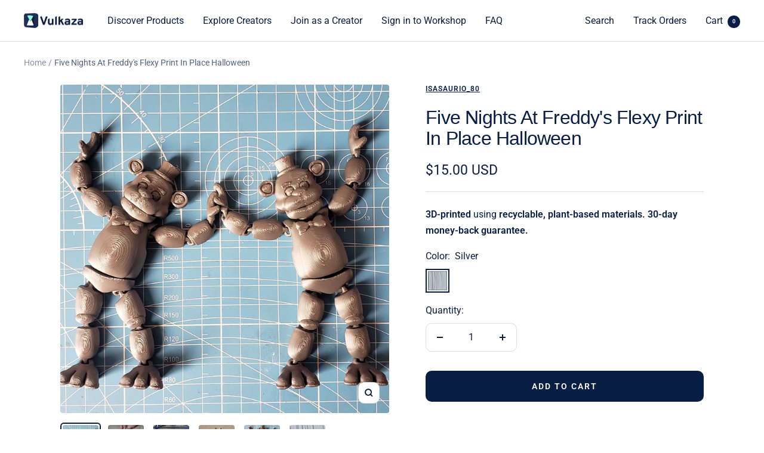

--- FILE ---
content_type: text/html; charset=utf-8
request_url: https://vulkaza.com/products/five-nights-at-freddys-flexy-print-in-place-halloween
body_size: 37450
content:
<!doctype html><html class="no-js" lang="en" dir="ltr">
  <head>


  <meta name="google-site-verification" content="EB3AJo25hTBvqqMlHJpjgfEebuLqbgFRBVvNr2SwQ7M" />
    <!-- Yandex.Metrika counter -->
<script type="text/javascript" >
   (function(m,e,t,r,i,k,a){m[i]=m[i]||function(){(m[i].a=m[i].a||[]).push(arguments)};
   m[i].l=1*new Date();
   for (var j = 0; j < document.scripts.length; j++) {if (document.scripts[j].src === r) { return; }}
   k=e.createElement(t),a=e.getElementsByTagName(t)[0],k.async=1,k.src=r,a.parentNode.insertBefore(k,a)})
   (window, document, "script", "https://mc.yandex.ru/metrika/tag.js", "ym");

   ym(93296466, "init", {
        clickmap:true,
        trackLinks:true,
        accurateTrackBounce:true,
        webvisor:true,
        ecommerce:"dataLayer"
   });
</script>
<noscript><div><img src="https://mc.yandex.ru/watch/93296466" style="position:absolute; left:-9999px;" alt="" /></div></noscript>
<!-- /Yandex.Metrika counter -->
  <!-- Google tag (gtag.js) -->
<script async src="https://www.googletagmanager.com/gtag/js?id=G-XY4Z9GEXX4"></script>
<script>
  window.dataLayer = window.dataLayer || [];
  function gtag(){dataLayer.push(arguments);}
  gtag('js', new Date());

  gtag('config', 'G-XY4Z9GEXX4');
</script>
    <meta charset="utf-8">
    <meta name="viewport" content="width=device-width, initial-scale=1.0, height=device-height, minimum-scale=1.0, maximum-scale=1.0">
    <meta name="theme-color" content="#ffffff">

    

    
    <title>
      
        
          Five Nights At Freddy&#39;s Flexy Print In Place Halloween | 3D-printed locally by independent makers. 
         
        
      
    </title>
    
<meta name="description" content="The Five Nights at Freddy&#39;s series consists of horror-themed video games in which the player is usually a night-time employee at a location connected with Freddy Fazbear&#39;s Pizza, a fictional children&#39;s restaurant that takes inspiration from family pizza chains like Chuck E. Cheese&#39;s and ShowBiz Pizza Place.The approx. "><link rel="canonical" href="https://vulkaza.com/products/five-nights-at-freddys-flexy-print-in-place-halloween"><link rel="shortcut icon" href="//vulkaza.com/cdn/shop/files/vulkaza_logo_3d_square_tight_crop_96x96.png?v=1665576311" type="image/png"><link rel="preconnect" href="https://cdn.shopify.com">
    <link rel="dns-prefetch" href="https://productreviews.shopifycdn.com">
    <link rel="dns-prefetch" href="https://www.google-analytics.com"><link rel="preconnect" href="https://fonts.shopifycdn.com" crossorigin><link rel="preload" as="style" href="//vulkaza.com/cdn/shop/t/6/assets/theme.css?v=146918849543693035081687167759">
    <link rel="preload" as="script" href="//vulkaza.com/cdn/shop/t/6/assets/vendor.js?v=31715688253868339281664288502">
    <link rel="preload" as="script" href="//vulkaza.com/cdn/shop/t/6/assets/theme.js?v=35597248097732565231667424223"><link rel="preload" as="fetch" href="/products/five-nights-at-freddys-flexy-print-in-place-halloween.js" crossorigin>
      <link rel="preload" as="image" imagesizes="(max-width: 999px) calc(100vw - 48px), 640px" imagesrcset="//vulkaza.com/cdn/shop/files/pU4A1LqvQtqG9OASLpsz_400x.jpg?v=1683621816 400w, //vulkaza.com/cdn/shop/files/pU4A1LqvQtqG9OASLpsz_500x.jpg?v=1683621816 500w, //vulkaza.com/cdn/shop/files/pU4A1LqvQtqG9OASLpsz_600x.jpg?v=1683621816 600w, //vulkaza.com/cdn/shop/files/pU4A1LqvQtqG9OASLpsz_700x.jpg?v=1683621816 700w, //vulkaza.com/cdn/shop/files/pU4A1LqvQtqG9OASLpsz_800x.jpg?v=1683621816 800w
"><link rel="preload" as="script" href="//vulkaza.com/cdn/shop/t/6/assets/flickity.js?v=176646718982628074891664288502"><meta property="og:type" content="product">
  <meta property="og:title" content="Five Nights At Freddy&#39;s Flexy Print In Place Halloween">
  <meta property="product:price:amount" content="15.00">
  <meta property="product:price:currency" content="USD"><meta property="og:image" content="http://vulkaza.com/cdn/shop/files/pU4A1LqvQtqG9OASLpsz.jpg?v=1683621816">
  <meta property="og:image:secure_url" content="https://vulkaza.com/cdn/shop/files/pU4A1LqvQtqG9OASLpsz.jpg?v=1683621816">
  <meta property="og:image:width" content="800">
  <meta property="og:image:height" content="800"><meta property="og:description" content="The Five Nights at Freddy&#39;s series consists of horror-themed video games in which the player is usually a night-time employee at a location connected with Freddy Fazbear&#39;s Pizza, a fictional children&#39;s restaurant that takes inspiration from family pizza chains like Chuck E. Cheese&#39;s and ShowBiz Pizza Place.The approx. "><meta property="og:url" content="https://vulkaza.com/products/five-nights-at-freddys-flexy-print-in-place-halloween">
<meta property="og:site_name" content="Vulkaza"><meta name="twitter:card" content="summary"><meta name="twitter:title" content="Five Nights At Freddy&#39;s Flexy Print In Place Halloween">
  <meta name="twitter:description" content="The Five Nights at Freddy&#39;s series consists of horror-themed video games in which the player is usually a night-time employee at a location connected with Freddy Fazbear&#39;s Pizza, a fictional children&#39;s restaurant that takes inspiration from family pizza chains like Chuck E. Cheese&#39;s and ShowBiz Pizza Place.The approx. dimensions is (H x W x D): 150mm x 155mm x 25mm"><meta name="twitter:image" content="https://vulkaza.com/cdn/shop/files/pU4A1LqvQtqG9OASLpsz_1200x1200_crop_center.jpg?v=1683621816">
  <meta name="twitter:image:alt" content="">
    
  <script type="application/ld+json">
  {
    "@context": "https://schema.org",
    "@type": "Product",
    "productID": 6989179125843,
    "offers": [{
          "@type": "Offer",
          "name": "Silver",
          "availability":"https://schema.org/InStock",
          "price": 15.0,
          "priceCurrency": "USD",
          "priceValidUntil": "2026-01-26","sku": "FIVENIGHTS_0001",
          "url": "/products/five-nights-at-freddys-flexy-print-in-place-halloween?variant=40786810339411"
        }
],"brand": {
      "@type": "Brand",
      "name": "Isasaurio_80"
    },
    "name": "Five Nights At Freddy's Flexy Print In Place Halloween",
    "description": "The Five Nights at Freddy's series consists of horror-themed video games in which the player is usually a night-time employee at a location connected with Freddy Fazbear's Pizza, a fictional children's restaurant that takes inspiration from family pizza chains like Chuck E. Cheese's and ShowBiz Pizza Place.The approx. dimensions is (H x W x D): 150mm x 155mm x 25mm",
    "category": "Toys",
    "url": "/products/five-nights-at-freddys-flexy-print-in-place-halloween",
    "sku": "FIVENIGHTS_0001",
    "image": {
      "@type": "ImageObject",
      "url": "https://vulkaza.com/cdn/shop/files/pU4A1LqvQtqG9OASLpsz.jpg?v=1683621816&width=1024",
      "image": "https://vulkaza.com/cdn/shop/files/pU4A1LqvQtqG9OASLpsz.jpg?v=1683621816&width=1024",
      "name": "",
      "width": "1024",
      "height": "1024"
    }
  }
  </script>



  <script type="application/ld+json">
  {
    "@context": "https://schema.org",
    "@type": "BreadcrumbList",
  "itemListElement": [{
      "@type": "ListItem",
      "position": 1,
      "name": "Home",
      "item": "https://vulkaza.com"
    },{
          "@type": "ListItem",
          "position": 2,
          "name": "Five Nights At Freddy's Flexy Print In Place Halloween",
          "item": "https://vulkaza.com/products/five-nights-at-freddys-flexy-print-in-place-halloween"
        }]
  }
  </script>


    <link rel="preload" href="//vulkaza.com/cdn/fonts/roboto/roboto_n4.2019d890f07b1852f56ce63ba45b2db45d852cba.woff2" as="font" type="font/woff2" crossorigin><style>
  /* Typography (heading) */
  

/* Typography (body) */
  @font-face {
  font-family: Roboto;
  font-weight: 400;
  font-style: normal;
  font-display: swap;
  src: url("//vulkaza.com/cdn/fonts/roboto/roboto_n4.2019d890f07b1852f56ce63ba45b2db45d852cba.woff2") format("woff2"),
       url("//vulkaza.com/cdn/fonts/roboto/roboto_n4.238690e0007583582327135619c5f7971652fa9d.woff") format("woff");
}

@font-face {
  font-family: Roboto;
  font-weight: 400;
  font-style: italic;
  font-display: swap;
  src: url("//vulkaza.com/cdn/fonts/roboto/roboto_i4.57ce898ccda22ee84f49e6b57ae302250655e2d4.woff2") format("woff2"),
       url("//vulkaza.com/cdn/fonts/roboto/roboto_i4.b21f3bd061cbcb83b824ae8c7671a82587b264bf.woff") format("woff");
}

@font-face {
  font-family: Roboto;
  font-weight: 600;
  font-style: normal;
  font-display: swap;
  src: url("//vulkaza.com/cdn/fonts/roboto/roboto_n6.3d305d5382545b48404c304160aadee38c90ef9d.woff2") format("woff2"),
       url("//vulkaza.com/cdn/fonts/roboto/roboto_n6.bb37be020157f87e181e5489d5e9137ad60c47a2.woff") format("woff");
}

@font-face {
  font-family: Roboto;
  font-weight: 600;
  font-style: italic;
  font-display: swap;
  src: url("//vulkaza.com/cdn/fonts/roboto/roboto_i6.ebd6b6733fb2b030d60cbf61316511a7ffd82fb3.woff2") format("woff2"),
       url("//vulkaza.com/cdn/fonts/roboto/roboto_i6.1363905a6d5249605bc5e0f859663ffe95ac3bed.woff") format("woff");
}

:root {--heading-color: 9, 30, 69;
    --text-color: 9, 30, 69;
    --background: 255, 255, 255;
    --secondary-background: 245, 245, 245;
    --border-color: 218, 221, 227;
    --border-color-darker: 157, 165, 181;
    --success-color: 133, 255, 196;
    --success-background: 231, 255, 243;
    --error-color: 222, 42, 42;
    --error-background: 253, 240, 240;
    --primary-button-background: 9, 30, 69;
    --primary-button-text-color: 255, 255, 255;
    --secondary-button-background: 134, 255, 196;
    --secondary-button-text-color: 9, 30, 69;
    --product-star-rating: 133, 255, 196;
    --product-on-sale-accent: 224, 0, 0;
    --product-sold-out-accent: 40, 40, 40;
    --product-custom-label-background: 134, 255, 196;
    --product-custom-label-text-color: 0, 0, 0;
    --product-custom-label-2-background: 245, 245, 245;
    --product-custom-label-2-text-color: 0, 0, 0;
    --product-low-stock-text-color: 222, 42, 42;
    --product-in-stock-text-color: 46, 158, 123;
    --loading-bar-background: 9, 30, 69;

    /* We duplicate some "base" colors as root colors, which is useful to use on drawer elements or popover without. Those should not be overridden to avoid issues */
    --root-heading-color: 9, 30, 69;
    --root-text-color: 9, 30, 69;
    --root-background: 255, 255, 255;
    --root-border-color: 218, 221, 227;
    --root-primary-button-background: 9, 30, 69;
    --root-primary-button-text-color: 255, 255, 255;

    --base-font-size: 16px;
    --heading-font-family: Helvetica, Arial, sans-serif;
    --heading-font-weight: 400;
    --heading-font-style: normal;
    --heading-text-transform: normal;
    --text-font-family: Roboto, sans-serif;
    --text-font-weight: 400;
    --text-font-style: normal;
    --text-font-bold-weight: 600;

    /* Typography (font size) */
    --heading-xxsmall-font-size: 10px;
    --heading-xsmall-font-size: 10px;
    --heading-small-font-size: 11px;
    --heading-large-font-size: 32px;
    --heading-h1-font-size: 32px;
    --heading-h2-font-size: 28px;
    --heading-h3-font-size: 26px;
    --heading-h4-font-size: 22px;
    --heading-h5-font-size: 18px;
    --heading-h6-font-size: 16px;

    /* Control the look and feel of the theme by changing radius of various elements */
    --button-border-radius: 10px;
    --block-border-radius: 8px;
    --block-border-radius-reduced: 4px;
    --color-swatch-border-radius: 0px;

    /* Button size */
    --button-height: 48px;
    --button-small-height: 40px;

    /* Form related */
    --form-input-field-height: 48px;
    --form-input-gap: 16px;
    --form-submit-margin: 24px;

    /* Product listing related variables */
    --product-list-block-spacing: 32px;

    /* Video related */
    --play-button-background: 255, 255, 255;
    --play-button-arrow: 9, 30, 69;

    /* RTL support */
    --transform-logical-flip: 1;
    --transform-origin-start: left;
    --transform-origin-end: right;

    /* Other */
    --zoom-cursor-svg-url: url(//vulkaza.com/cdn/shop/t/6/assets/zoom-cursor.svg?v=170880038532332937051664888204);
    --arrow-right-svg-url: url(//vulkaza.com/cdn/shop/t/6/assets/arrow-right.svg?v=137160301003753701221664288502);
    --arrow-left-svg-url: url(//vulkaza.com/cdn/shop/t/6/assets/arrow-left.svg?v=126529659571579716691664288502);

    /* Some useful variables that we can reuse in our CSS. Some explanation are needed for some of them:
       - container-max-width-minus-gutters: represents the container max width without the edge gutters
       - container-outer-width: considering the screen width, represent all the space outside the container
       - container-outer-margin: same as container-outer-width but get set to 0 inside a container
       - container-inner-width: the effective space inside the container (minus gutters)
       - grid-column-width: represents the width of a single column of the grid
       - vertical-breather: this is a variable that defines the global "spacing" between sections, and inside the section
                            to create some "breath" and minimum spacing
     */
    --container-max-width: 1600px;
    --container-gutter: 24px;
    --container-max-width-minus-gutters: calc(var(--container-max-width) - (var(--container-gutter)) * 2);
    --container-outer-width: max(calc((100vw - var(--container-max-width-minus-gutters)) / 2), var(--container-gutter));
    --container-outer-margin: var(--container-outer-width);
    --container-inner-width: calc(100vw - var(--container-outer-width) * 2);

    --grid-column-count: 10;
    --grid-gap: 24px;
    --grid-column-width: calc((100vw - var(--container-outer-width) * 2 - var(--grid-gap) * (var(--grid-column-count) - 1)) / var(--grid-column-count));

    --vertical-breather: 28px;
    --vertical-breather-tight: 28px;

    /* Shopify related variables */
    --payment-terms-background-color: #ffffff;
  }

  @media screen and (min-width: 741px) {
    :root {
      --container-gutter: 40px;
      --grid-column-count: 20;
      --vertical-breather: 40px;
      --vertical-breather-tight: 40px;

      /* Typography (font size) */
      --heading-xsmall-font-size: 11px;
      --heading-small-font-size: 12px;
      --heading-large-font-size: 48px;
      --heading-h1-font-size: 48px;
      --heading-h2-font-size: 36px;
      --heading-h3-font-size: 30px;
      --heading-h4-font-size: 22px;
      --heading-h5-font-size: 18px;
      --heading-h6-font-size: 16px;

      /* Form related */
      --form-input-field-height: 52px;
      --form-submit-margin: 32px;

      /* Button size */
      --button-height: 52px;
      --button-small-height: 44px;
    }
  }

  @media screen and (min-width: 1200px) {
    :root {
      --vertical-breather: 48px;
      --vertical-breather-tight: 48px;
      --product-list-block-spacing: 48px;

      /* Typography */
      --heading-large-font-size: 58px;
      --heading-h1-font-size: 50px;
      --heading-h2-font-size: 44px;
      --heading-h3-font-size: 32px;
      --heading-h4-font-size: 26px;
      --heading-h5-font-size: 22px;
      --heading-h6-font-size: 16px;
    }
  }

  @media screen and (min-width: 1600px) {
    :root {
      --vertical-breather: 48px;
      --vertical-breather-tight: 48px;
    }
  }
</style>
    <script>
  // This allows to expose several variables to the global scope, to be used in scripts
  window.themeVariables = {
    settings: {
      direction: "ltr",
      pageType: "product",
      cartCount: 0,
      moneyFormat: "${{amount}}",
      moneyWithCurrencyFormat: "${{amount}} USD",
      showVendor: true,
      discountMode: "saving",
      currencyCodeEnabled: true,
      searchMode: "product,article,collection",
      searchUnavailableProducts: "last",
      cartType: "message",
      cartCurrency: "USD",
      mobileZoomFactor: 2.5
    },

    routes: {
      host: "vulkaza.com",
      rootUrl: "\/",
      rootUrlWithoutSlash: '',
      cartUrl: "\/cart",
      cartAddUrl: "\/cart\/add",
      cartChangeUrl: "\/cart\/change",
      searchUrl: "\/search",
      predictiveSearchUrl: "\/search\/suggest",
      productRecommendationsUrl: "\/recommendations\/products"
    },

    strings: {
      accessibilityDelete: "Delete",
      accessibilityClose: "Close",
      collectionSoldOut: "Sold out",
      collectionDiscount: "Save @savings@",
      productSalePrice: "Sale price",
      productRegularPrice: "Regular price",
      productFormUnavailable: "Unavailable",
      productFormSoldOut: "Sold out",
      productFormPreOrder: "Pre-order",
      productFormAddToCart: "Add to cart",
      searchNoResults: "No results could be found.",
      searchNewSearch: "New search",
      searchProducts: "Products",
      searchArticles: "Journal",
      searchPages: "Pages",
      searchCollections: "Collections",
      cartViewCart: "View cart",
      cartItemAdded: "Item added to your cart!",
      cartItemAddedShort: "Added to your cart!",
      cartAddOrderNote: "Add order note",
      cartEditOrderNote: "Edit order note",
      shippingEstimatorNoResults: "Sorry, we do not ship to your address.",
      shippingEstimatorOneResult: "There is one shipping rate for your address:",
      shippingEstimatorMultipleResults: "There are several shipping rates for your address:",
      shippingEstimatorError: "One or more error occurred while retrieving shipping rates:"
    },

    libs: {
      flickity: "\/\/vulkaza.com\/cdn\/shop\/t\/6\/assets\/flickity.js?v=176646718982628074891664288502",
      photoswipe: "\/\/vulkaza.com\/cdn\/shop\/t\/6\/assets\/photoswipe.js?v=132268647426145925301664288502",
      qrCode: "\/\/vulkaza.com\/cdn\/shopifycloud\/storefront\/assets\/themes_support\/vendor\/qrcode-3f2b403b.js"
    },

    breakpoints: {
      phone: 'screen and (max-width: 740px)',
      tablet: 'screen and (min-width: 741px) and (max-width: 999px)',
      tabletAndUp: 'screen and (min-width: 741px)',
      pocket: 'screen and (max-width: 999px)',
      lap: 'screen and (min-width: 1000px) and (max-width: 1199px)',
      lapAndUp: 'screen and (min-width: 1000px)',
      desktop: 'screen and (min-width: 1200px)',
      wide: 'screen and (min-width: 1400px)'
    }
  };

  window.addEventListener('pageshow', async () => {
    const cartContent = await (await fetch(`${window.themeVariables.routes.cartUrl}.js`, {cache: 'reload'})).json();
    document.documentElement.dispatchEvent(new CustomEvent('cart:refresh', {detail: {cart: cartContent}}));
  });

  if ('noModule' in HTMLScriptElement.prototype) {
    // Old browsers (like IE) that does not support module will be considered as if not executing JS at all
    document.documentElement.className = document.documentElement.className.replace('no-js', 'js');

    requestAnimationFrame(() => {
      const viewportHeight = (window.visualViewport ? window.visualViewport.height : document.documentElement.clientHeight);
      document.documentElement.style.setProperty('--window-height',viewportHeight + 'px');
    });
  }// We save the product ID in local storage to be eventually used for recently viewed section
    try {
      const items = JSON.parse(localStorage.getItem('theme:recently-viewed-products') || '[]');

      // We check if the current product already exists, and if it does not, we add it at the start
      if (!items.includes(6989179125843)) {
        items.unshift(6989179125843);
      }

      localStorage.setItem('theme:recently-viewed-products', JSON.stringify(items.slice(0, 20)));
    } catch (e) {
      // Safari in private mode does not allow setting item, we silently fail
    }</script>

    <link rel="stylesheet" href="//vulkaza.com/cdn/shop/t/6/assets/theme.css?v=146918849543693035081687167759">

    <script src="//vulkaza.com/cdn/shop/t/6/assets/vendor.js?v=31715688253868339281664288502" defer></script>
    <script src="//vulkaza.com/cdn/shop/t/6/assets/theme.js?v=35597248097732565231667424223" defer></script>
    <script src="//vulkaza.com/cdn/shop/t/6/assets/custom.js?v=167639537848865775061664288502" defer></script>

    <script>window.performance && window.performance.mark && window.performance.mark('shopify.content_for_header.start');</script><meta name="facebook-domain-verification" content="twb66mn1ielnmcokk0sxp1nyo2z4iu">
<meta name="google-site-verification" content="972yR6xDJ3mzaL4gMV5-adIPvdBnhYPVf-EOd0J-uuM">
<meta id="shopify-digital-wallet" name="shopify-digital-wallet" content="/57396166739/digital_wallets/dialog">
<meta name="shopify-checkout-api-token" content="1cf19e2ff9d53a4b7e794fadcf4c3921">
<meta id="in-context-paypal-metadata" data-shop-id="57396166739" data-venmo-supported="false" data-environment="production" data-locale="en_US" data-paypal-v4="true" data-currency="USD">
<link rel="alternate" hreflang="x-default" href="https://vulkaza.com/products/five-nights-at-freddys-flexy-print-in-place-halloween">
<link rel="alternate" hreflang="en" href="https://vulkaza.com/products/five-nights-at-freddys-flexy-print-in-place-halloween">
<link rel="alternate" hreflang="en-CA" href="https://vulkaza.com/en-ca/products/five-nights-at-freddys-flexy-print-in-place-halloween">
<link rel="alternate" hreflang="en-NO" href="https://vulkaza.com/en-no/products/five-nights-at-freddys-flexy-print-in-place-halloween">
<link rel="alternate" type="application/json+oembed" href="https://vulkaza.com/products/five-nights-at-freddys-flexy-print-in-place-halloween.oembed">
<script async="async" src="/checkouts/internal/preloads.js?locale=en-US"></script>
<script id="shopify-features" type="application/json">{"accessToken":"1cf19e2ff9d53a4b7e794fadcf4c3921","betas":["rich-media-storefront-analytics"],"domain":"vulkaza.com","predictiveSearch":true,"shopId":57396166739,"locale":"en"}</script>
<script>var Shopify = Shopify || {};
Shopify.shop = "vulkaza-store.myshopify.com";
Shopify.locale = "en";
Shopify.currency = {"active":"USD","rate":"1.0"};
Shopify.country = "US";
Shopify.theme = {"name":"Focal || Finer","id":124187410515,"schema_name":"Focal","schema_version":"8.11.4","theme_store_id":714,"role":"main"};
Shopify.theme.handle = "null";
Shopify.theme.style = {"id":null,"handle":null};
Shopify.cdnHost = "vulkaza.com/cdn";
Shopify.routes = Shopify.routes || {};
Shopify.routes.root = "/";</script>
<script type="module">!function(o){(o.Shopify=o.Shopify||{}).modules=!0}(window);</script>
<script>!function(o){function n(){var o=[];function n(){o.push(Array.prototype.slice.apply(arguments))}return n.q=o,n}var t=o.Shopify=o.Shopify||{};t.loadFeatures=n(),t.autoloadFeatures=n()}(window);</script>
<script id="shop-js-analytics" type="application/json">{"pageType":"product"}</script>
<script defer="defer" async type="module" src="//vulkaza.com/cdn/shopifycloud/shop-js/modules/v2/client.init-shop-cart-sync_DlSlHazZ.en.esm.js"></script>
<script defer="defer" async type="module" src="//vulkaza.com/cdn/shopifycloud/shop-js/modules/v2/chunk.common_D16XZWos.esm.js"></script>
<script type="module">
  await import("//vulkaza.com/cdn/shopifycloud/shop-js/modules/v2/client.init-shop-cart-sync_DlSlHazZ.en.esm.js");
await import("//vulkaza.com/cdn/shopifycloud/shop-js/modules/v2/chunk.common_D16XZWos.esm.js");

  window.Shopify.SignInWithShop?.initShopCartSync?.({"fedCMEnabled":true,"windoidEnabled":true});

</script>
<script id="__st">var __st={"a":57396166739,"offset":3600,"reqid":"79b1c422-fdca-4846-bf4d-9c940048d031-1768580422","pageurl":"vulkaza.com\/products\/five-nights-at-freddys-flexy-print-in-place-halloween","u":"36a9f511a881","p":"product","rtyp":"product","rid":6989179125843};</script>
<script>window.ShopifyPaypalV4VisibilityTracking = true;</script>
<script id="captcha-bootstrap">!function(){'use strict';const t='contact',e='account',n='new_comment',o=[[t,t],['blogs',n],['comments',n],[t,'customer']],c=[[e,'customer_login'],[e,'guest_login'],[e,'recover_customer_password'],[e,'create_customer']],r=t=>t.map((([t,e])=>`form[action*='/${t}']:not([data-nocaptcha='true']) input[name='form_type'][value='${e}']`)).join(','),a=t=>()=>t?[...document.querySelectorAll(t)].map((t=>t.form)):[];function s(){const t=[...o],e=r(t);return a(e)}const i='password',u='form_key',d=['recaptcha-v3-token','g-recaptcha-response','h-captcha-response',i],f=()=>{try{return window.sessionStorage}catch{return}},m='__shopify_v',_=t=>t.elements[u];function p(t,e,n=!1){try{const o=window.sessionStorage,c=JSON.parse(o.getItem(e)),{data:r}=function(t){const{data:e,action:n}=t;return t[m]||n?{data:e,action:n}:{data:t,action:n}}(c);for(const[e,n]of Object.entries(r))t.elements[e]&&(t.elements[e].value=n);n&&o.removeItem(e)}catch(o){console.error('form repopulation failed',{error:o})}}const l='form_type',E='cptcha';function T(t){t.dataset[E]=!0}const w=window,h=w.document,L='Shopify',v='ce_forms',y='captcha';let A=!1;((t,e)=>{const n=(g='f06e6c50-85a8-45c8-87d0-21a2b65856fe',I='https://cdn.shopify.com/shopifycloud/storefront-forms-hcaptcha/ce_storefront_forms_captcha_hcaptcha.v1.5.2.iife.js',D={infoText:'Protected by hCaptcha',privacyText:'Privacy',termsText:'Terms'},(t,e,n)=>{const o=w[L][v],c=o.bindForm;if(c)return c(t,g,e,D).then(n);var r;o.q.push([[t,g,e,D],n]),r=I,A||(h.body.append(Object.assign(h.createElement('script'),{id:'captcha-provider',async:!0,src:r})),A=!0)});var g,I,D;w[L]=w[L]||{},w[L][v]=w[L][v]||{},w[L][v].q=[],w[L][y]=w[L][y]||{},w[L][y].protect=function(t,e){n(t,void 0,e),T(t)},Object.freeze(w[L][y]),function(t,e,n,w,h,L){const[v,y,A,g]=function(t,e,n){const i=e?o:[],u=t?c:[],d=[...i,...u],f=r(d),m=r(i),_=r(d.filter((([t,e])=>n.includes(e))));return[a(f),a(m),a(_),s()]}(w,h,L),I=t=>{const e=t.target;return e instanceof HTMLFormElement?e:e&&e.form},D=t=>v().includes(t);t.addEventListener('submit',(t=>{const e=I(t);if(!e)return;const n=D(e)&&!e.dataset.hcaptchaBound&&!e.dataset.recaptchaBound,o=_(e),c=g().includes(e)&&(!o||!o.value);(n||c)&&t.preventDefault(),c&&!n&&(function(t){try{if(!f())return;!function(t){const e=f();if(!e)return;const n=_(t);if(!n)return;const o=n.value;o&&e.removeItem(o)}(t);const e=Array.from(Array(32),(()=>Math.random().toString(36)[2])).join('');!function(t,e){_(t)||t.append(Object.assign(document.createElement('input'),{type:'hidden',name:u})),t.elements[u].value=e}(t,e),function(t,e){const n=f();if(!n)return;const o=[...t.querySelectorAll(`input[type='${i}']`)].map((({name:t})=>t)),c=[...d,...o],r={};for(const[a,s]of new FormData(t).entries())c.includes(a)||(r[a]=s);n.setItem(e,JSON.stringify({[m]:1,action:t.action,data:r}))}(t,e)}catch(e){console.error('failed to persist form',e)}}(e),e.submit())}));const S=(t,e)=>{t&&!t.dataset[E]&&(n(t,e.some((e=>e===t))),T(t))};for(const o of['focusin','change'])t.addEventListener(o,(t=>{const e=I(t);D(e)&&S(e,y())}));const B=e.get('form_key'),M=e.get(l),P=B&&M;t.addEventListener('DOMContentLoaded',(()=>{const t=y();if(P)for(const e of t)e.elements[l].value===M&&p(e,B);[...new Set([...A(),...v().filter((t=>'true'===t.dataset.shopifyCaptcha))])].forEach((e=>S(e,t)))}))}(h,new URLSearchParams(w.location.search),n,t,e,['guest_login'])})(!0,!0)}();</script>
<script integrity="sha256-4kQ18oKyAcykRKYeNunJcIwy7WH5gtpwJnB7kiuLZ1E=" data-source-attribution="shopify.loadfeatures" defer="defer" src="//vulkaza.com/cdn/shopifycloud/storefront/assets/storefront/load_feature-a0a9edcb.js" crossorigin="anonymous"></script>
<script data-source-attribution="shopify.dynamic_checkout.dynamic.init">var Shopify=Shopify||{};Shopify.PaymentButton=Shopify.PaymentButton||{isStorefrontPortableWallets:!0,init:function(){window.Shopify.PaymentButton.init=function(){};var t=document.createElement("script");t.src="https://vulkaza.com/cdn/shopifycloud/portable-wallets/latest/portable-wallets.en.js",t.type="module",document.head.appendChild(t)}};
</script>
<script data-source-attribution="shopify.dynamic_checkout.buyer_consent">
  function portableWalletsHideBuyerConsent(e){var t=document.getElementById("shopify-buyer-consent"),n=document.getElementById("shopify-subscription-policy-button");t&&n&&(t.classList.add("hidden"),t.setAttribute("aria-hidden","true"),n.removeEventListener("click",e))}function portableWalletsShowBuyerConsent(e){var t=document.getElementById("shopify-buyer-consent"),n=document.getElementById("shopify-subscription-policy-button");t&&n&&(t.classList.remove("hidden"),t.removeAttribute("aria-hidden"),n.addEventListener("click",e))}window.Shopify?.PaymentButton&&(window.Shopify.PaymentButton.hideBuyerConsent=portableWalletsHideBuyerConsent,window.Shopify.PaymentButton.showBuyerConsent=portableWalletsShowBuyerConsent);
</script>
<script data-source-attribution="shopify.dynamic_checkout.cart.bootstrap">document.addEventListener("DOMContentLoaded",(function(){function t(){return document.querySelector("shopify-accelerated-checkout-cart, shopify-accelerated-checkout")}if(t())Shopify.PaymentButton.init();else{new MutationObserver((function(e,n){t()&&(Shopify.PaymentButton.init(),n.disconnect())})).observe(document.body,{childList:!0,subtree:!0})}}));
</script>
<link id="shopify-accelerated-checkout-styles" rel="stylesheet" media="screen" href="https://vulkaza.com/cdn/shopifycloud/portable-wallets/latest/accelerated-checkout-backwards-compat.css" crossorigin="anonymous">
<style id="shopify-accelerated-checkout-cart">
        #shopify-buyer-consent {
  margin-top: 1em;
  display: inline-block;
  width: 100%;
}

#shopify-buyer-consent.hidden {
  display: none;
}

#shopify-subscription-policy-button {
  background: none;
  border: none;
  padding: 0;
  text-decoration: underline;
  font-size: inherit;
  cursor: pointer;
}

#shopify-subscription-policy-button::before {
  box-shadow: none;
}

      </style>

<script>window.performance && window.performance.mark && window.performance.mark('shopify.content_for_header.end');</script>
  

	<script>var loox_global_hash = '1684874738494';</script><style>.loox-reviews-default { max-width: 1200px; margin: 0 auto; }.loox-rating .loox-icon { color:#EBBF20; }</style><script>var loox_rating_icons_enabled = true;</script>
<!-- BEGIN app block: shopify://apps/minmaxify-order-limits/blocks/app-embed-block/3acfba32-89f3-4377-ae20-cbb9abc48475 -->

<!-- END app block --><script src="https://cdn.shopify.com/extensions/019b92df-1966-750c-943d-a8ced4b05ac2/option-cli3-369/assets/gpomain.js" type="text/javascript" defer="defer"></script>
<link href="https://monorail-edge.shopifysvc.com" rel="dns-prefetch">
<script>(function(){if ("sendBeacon" in navigator && "performance" in window) {try {var session_token_from_headers = performance.getEntriesByType('navigation')[0].serverTiming.find(x => x.name == '_s').description;} catch {var session_token_from_headers = undefined;}var session_cookie_matches = document.cookie.match(/_shopify_s=([^;]*)/);var session_token_from_cookie = session_cookie_matches && session_cookie_matches.length === 2 ? session_cookie_matches[1] : "";var session_token = session_token_from_headers || session_token_from_cookie || "";function handle_abandonment_event(e) {var entries = performance.getEntries().filter(function(entry) {return /monorail-edge.shopifysvc.com/.test(entry.name);});if (!window.abandonment_tracked && entries.length === 0) {window.abandonment_tracked = true;var currentMs = Date.now();var navigation_start = performance.timing.navigationStart;var payload = {shop_id: 57396166739,url: window.location.href,navigation_start,duration: currentMs - navigation_start,session_token,page_type: "product"};window.navigator.sendBeacon("https://monorail-edge.shopifysvc.com/v1/produce", JSON.stringify({schema_id: "online_store_buyer_site_abandonment/1.1",payload: payload,metadata: {event_created_at_ms: currentMs,event_sent_at_ms: currentMs}}));}}window.addEventListener('pagehide', handle_abandonment_event);}}());</script>
<script id="web-pixels-manager-setup">(function e(e,d,r,n,o){if(void 0===o&&(o={}),!Boolean(null===(a=null===(i=window.Shopify)||void 0===i?void 0:i.analytics)||void 0===a?void 0:a.replayQueue)){var i,a;window.Shopify=window.Shopify||{};var t=window.Shopify;t.analytics=t.analytics||{};var s=t.analytics;s.replayQueue=[],s.publish=function(e,d,r){return s.replayQueue.push([e,d,r]),!0};try{self.performance.mark("wpm:start")}catch(e){}var l=function(){var e={modern:/Edge?\/(1{2}[4-9]|1[2-9]\d|[2-9]\d{2}|\d{4,})\.\d+(\.\d+|)|Firefox\/(1{2}[4-9]|1[2-9]\d|[2-9]\d{2}|\d{4,})\.\d+(\.\d+|)|Chrom(ium|e)\/(9{2}|\d{3,})\.\d+(\.\d+|)|(Maci|X1{2}).+ Version\/(15\.\d+|(1[6-9]|[2-9]\d|\d{3,})\.\d+)([,.]\d+|)( \(\w+\)|)( Mobile\/\w+|) Safari\/|Chrome.+OPR\/(9{2}|\d{3,})\.\d+\.\d+|(CPU[ +]OS|iPhone[ +]OS|CPU[ +]iPhone|CPU IPhone OS|CPU iPad OS)[ +]+(15[._]\d+|(1[6-9]|[2-9]\d|\d{3,})[._]\d+)([._]\d+|)|Android:?[ /-](13[3-9]|1[4-9]\d|[2-9]\d{2}|\d{4,})(\.\d+|)(\.\d+|)|Android.+Firefox\/(13[5-9]|1[4-9]\d|[2-9]\d{2}|\d{4,})\.\d+(\.\d+|)|Android.+Chrom(ium|e)\/(13[3-9]|1[4-9]\d|[2-9]\d{2}|\d{4,})\.\d+(\.\d+|)|SamsungBrowser\/([2-9]\d|\d{3,})\.\d+/,legacy:/Edge?\/(1[6-9]|[2-9]\d|\d{3,})\.\d+(\.\d+|)|Firefox\/(5[4-9]|[6-9]\d|\d{3,})\.\d+(\.\d+|)|Chrom(ium|e)\/(5[1-9]|[6-9]\d|\d{3,})\.\d+(\.\d+|)([\d.]+$|.*Safari\/(?![\d.]+ Edge\/[\d.]+$))|(Maci|X1{2}).+ Version\/(10\.\d+|(1[1-9]|[2-9]\d|\d{3,})\.\d+)([,.]\d+|)( \(\w+\)|)( Mobile\/\w+|) Safari\/|Chrome.+OPR\/(3[89]|[4-9]\d|\d{3,})\.\d+\.\d+|(CPU[ +]OS|iPhone[ +]OS|CPU[ +]iPhone|CPU IPhone OS|CPU iPad OS)[ +]+(10[._]\d+|(1[1-9]|[2-9]\d|\d{3,})[._]\d+)([._]\d+|)|Android:?[ /-](13[3-9]|1[4-9]\d|[2-9]\d{2}|\d{4,})(\.\d+|)(\.\d+|)|Mobile Safari.+OPR\/([89]\d|\d{3,})\.\d+\.\d+|Android.+Firefox\/(13[5-9]|1[4-9]\d|[2-9]\d{2}|\d{4,})\.\d+(\.\d+|)|Android.+Chrom(ium|e)\/(13[3-9]|1[4-9]\d|[2-9]\d{2}|\d{4,})\.\d+(\.\d+|)|Android.+(UC? ?Browser|UCWEB|U3)[ /]?(15\.([5-9]|\d{2,})|(1[6-9]|[2-9]\d|\d{3,})\.\d+)\.\d+|SamsungBrowser\/(5\.\d+|([6-9]|\d{2,})\.\d+)|Android.+MQ{2}Browser\/(14(\.(9|\d{2,})|)|(1[5-9]|[2-9]\d|\d{3,})(\.\d+|))(\.\d+|)|K[Aa][Ii]OS\/(3\.\d+|([4-9]|\d{2,})\.\d+)(\.\d+|)/},d=e.modern,r=e.legacy,n=navigator.userAgent;return n.match(d)?"modern":n.match(r)?"legacy":"unknown"}(),u="modern"===l?"modern":"legacy",c=(null!=n?n:{modern:"",legacy:""})[u],f=function(e){return[e.baseUrl,"/wpm","/b",e.hashVersion,"modern"===e.buildTarget?"m":"l",".js"].join("")}({baseUrl:d,hashVersion:r,buildTarget:u}),m=function(e){var d=e.version,r=e.bundleTarget,n=e.surface,o=e.pageUrl,i=e.monorailEndpoint;return{emit:function(e){var a=e.status,t=e.errorMsg,s=(new Date).getTime(),l=JSON.stringify({metadata:{event_sent_at_ms:s},events:[{schema_id:"web_pixels_manager_load/3.1",payload:{version:d,bundle_target:r,page_url:o,status:a,surface:n,error_msg:t},metadata:{event_created_at_ms:s}}]});if(!i)return console&&console.warn&&console.warn("[Web Pixels Manager] No Monorail endpoint provided, skipping logging."),!1;try{return self.navigator.sendBeacon.bind(self.navigator)(i,l)}catch(e){}var u=new XMLHttpRequest;try{return u.open("POST",i,!0),u.setRequestHeader("Content-Type","text/plain"),u.send(l),!0}catch(e){return console&&console.warn&&console.warn("[Web Pixels Manager] Got an unhandled error while logging to Monorail."),!1}}}}({version:r,bundleTarget:l,surface:e.surface,pageUrl:self.location.href,monorailEndpoint:e.monorailEndpoint});try{o.browserTarget=l,function(e){var d=e.src,r=e.async,n=void 0===r||r,o=e.onload,i=e.onerror,a=e.sri,t=e.scriptDataAttributes,s=void 0===t?{}:t,l=document.createElement("script"),u=document.querySelector("head"),c=document.querySelector("body");if(l.async=n,l.src=d,a&&(l.integrity=a,l.crossOrigin="anonymous"),s)for(var f in s)if(Object.prototype.hasOwnProperty.call(s,f))try{l.dataset[f]=s[f]}catch(e){}if(o&&l.addEventListener("load",o),i&&l.addEventListener("error",i),u)u.appendChild(l);else{if(!c)throw new Error("Did not find a head or body element to append the script");c.appendChild(l)}}({src:f,async:!0,onload:function(){if(!function(){var e,d;return Boolean(null===(d=null===(e=window.Shopify)||void 0===e?void 0:e.analytics)||void 0===d?void 0:d.initialized)}()){var d=window.webPixelsManager.init(e)||void 0;if(d){var r=window.Shopify.analytics;r.replayQueue.forEach((function(e){var r=e[0],n=e[1],o=e[2];d.publishCustomEvent(r,n,o)})),r.replayQueue=[],r.publish=d.publishCustomEvent,r.visitor=d.visitor,r.initialized=!0}}},onerror:function(){return m.emit({status:"failed",errorMsg:"".concat(f," has failed to load")})},sri:function(e){var d=/^sha384-[A-Za-z0-9+/=]+$/;return"string"==typeof e&&d.test(e)}(c)?c:"",scriptDataAttributes:o}),m.emit({status:"loading"})}catch(e){m.emit({status:"failed",errorMsg:(null==e?void 0:e.message)||"Unknown error"})}}})({shopId: 57396166739,storefrontBaseUrl: "https://vulkaza.com",extensionsBaseUrl: "https://extensions.shopifycdn.com/cdn/shopifycloud/web-pixels-manager",monorailEndpoint: "https://monorail-edge.shopifysvc.com/unstable/produce_batch",surface: "storefront-renderer",enabledBetaFlags: ["2dca8a86"],webPixelsConfigList: [{"id":"438075475","configuration":"{\"config\":\"{\\\"pixel_id\\\":\\\"GT-TXBFSSP\\\",\\\"target_country\\\":\\\"US\\\",\\\"gtag_events\\\":[{\\\"type\\\":\\\"purchase\\\",\\\"action_label\\\":\\\"MC-X0GGE1PJBG\\\"},{\\\"type\\\":\\\"page_view\\\",\\\"action_label\\\":\\\"MC-X0GGE1PJBG\\\"},{\\\"type\\\":\\\"view_item\\\",\\\"action_label\\\":\\\"MC-X0GGE1PJBG\\\"}],\\\"enable_monitoring_mode\\\":false}\"}","eventPayloadVersion":"v1","runtimeContext":"OPEN","scriptVersion":"b2a88bafab3e21179ed38636efcd8a93","type":"APP","apiClientId":1780363,"privacyPurposes":[],"dataSharingAdjustments":{"protectedCustomerApprovalScopes":["read_customer_address","read_customer_email","read_customer_name","read_customer_personal_data","read_customer_phone"]}},{"id":"170491987","configuration":"{\"pixel_id\":\"1300943143677538\",\"pixel_type\":\"facebook_pixel\",\"metaapp_system_user_token\":\"-\"}","eventPayloadVersion":"v1","runtimeContext":"OPEN","scriptVersion":"ca16bc87fe92b6042fbaa3acc2fbdaa6","type":"APP","apiClientId":2329312,"privacyPurposes":["ANALYTICS","MARKETING","SALE_OF_DATA"],"dataSharingAdjustments":{"protectedCustomerApprovalScopes":["read_customer_address","read_customer_email","read_customer_name","read_customer_personal_data","read_customer_phone"]}},{"id":"67928147","configuration":"{\"tagID\":\"2613732474775\"}","eventPayloadVersion":"v1","runtimeContext":"STRICT","scriptVersion":"18031546ee651571ed29edbe71a3550b","type":"APP","apiClientId":3009811,"privacyPurposes":["ANALYTICS","MARKETING","SALE_OF_DATA"],"dataSharingAdjustments":{"protectedCustomerApprovalScopes":["read_customer_address","read_customer_email","read_customer_name","read_customer_personal_data","read_customer_phone"]}},{"id":"shopify-app-pixel","configuration":"{}","eventPayloadVersion":"v1","runtimeContext":"STRICT","scriptVersion":"0450","apiClientId":"shopify-pixel","type":"APP","privacyPurposes":["ANALYTICS","MARKETING"]},{"id":"shopify-custom-pixel","eventPayloadVersion":"v1","runtimeContext":"LAX","scriptVersion":"0450","apiClientId":"shopify-pixel","type":"CUSTOM","privacyPurposes":["ANALYTICS","MARKETING"]}],isMerchantRequest: false,initData: {"shop":{"name":"Vulkaza","paymentSettings":{"currencyCode":"USD"},"myshopifyDomain":"vulkaza-store.myshopify.com","countryCode":"NO","storefrontUrl":"https:\/\/vulkaza.com"},"customer":null,"cart":null,"checkout":null,"productVariants":[{"price":{"amount":15.0,"currencyCode":"USD"},"product":{"title":"Five Nights At Freddy's Flexy Print In Place Halloween","vendor":"Isasaurio_80","id":"6989179125843","untranslatedTitle":"Five Nights At Freddy's Flexy Print In Place Halloween","url":"\/products\/five-nights-at-freddys-flexy-print-in-place-halloween","type":"Toys"},"id":"40786810339411","image":{"src":"\/\/vulkaza.com\/cdn\/shop\/files\/pU4A1LqvQtqG9OASLpsz.jpg?v=1683621816"},"sku":"FIVENIGHTS_0001","title":"Silver","untranslatedTitle":"Silver"}],"purchasingCompany":null},},"https://vulkaza.com/cdn","fcfee988w5aeb613cpc8e4bc33m6693e112",{"modern":"","legacy":""},{"shopId":"57396166739","storefrontBaseUrl":"https:\/\/vulkaza.com","extensionBaseUrl":"https:\/\/extensions.shopifycdn.com\/cdn\/shopifycloud\/web-pixels-manager","surface":"storefront-renderer","enabledBetaFlags":"[\"2dca8a86\"]","isMerchantRequest":"false","hashVersion":"fcfee988w5aeb613cpc8e4bc33m6693e112","publish":"custom","events":"[[\"page_viewed\",{}],[\"product_viewed\",{\"productVariant\":{\"price\":{\"amount\":15.0,\"currencyCode\":\"USD\"},\"product\":{\"title\":\"Five Nights At Freddy's Flexy Print In Place Halloween\",\"vendor\":\"Isasaurio_80\",\"id\":\"6989179125843\",\"untranslatedTitle\":\"Five Nights At Freddy's Flexy Print In Place Halloween\",\"url\":\"\/products\/five-nights-at-freddys-flexy-print-in-place-halloween\",\"type\":\"Toys\"},\"id\":\"40786810339411\",\"image\":{\"src\":\"\/\/vulkaza.com\/cdn\/shop\/files\/pU4A1LqvQtqG9OASLpsz.jpg?v=1683621816\"},\"sku\":\"FIVENIGHTS_0001\",\"title\":\"Silver\",\"untranslatedTitle\":\"Silver\"}}]]"});</script><script>
  window.ShopifyAnalytics = window.ShopifyAnalytics || {};
  window.ShopifyAnalytics.meta = window.ShopifyAnalytics.meta || {};
  window.ShopifyAnalytics.meta.currency = 'USD';
  var meta = {"product":{"id":6989179125843,"gid":"gid:\/\/shopify\/Product\/6989179125843","vendor":"Isasaurio_80","type":"Toys","handle":"five-nights-at-freddys-flexy-print-in-place-halloween","variants":[{"id":40786810339411,"price":1500,"name":"Five Nights At Freddy's Flexy Print In Place Halloween - Silver","public_title":"Silver","sku":"FIVENIGHTS_0001"}],"remote":false},"page":{"pageType":"product","resourceType":"product","resourceId":6989179125843,"requestId":"79b1c422-fdca-4846-bf4d-9c940048d031-1768580422"}};
  for (var attr in meta) {
    window.ShopifyAnalytics.meta[attr] = meta[attr];
  }
</script>
<script class="analytics">
  (function () {
    var customDocumentWrite = function(content) {
      var jquery = null;

      if (window.jQuery) {
        jquery = window.jQuery;
      } else if (window.Checkout && window.Checkout.$) {
        jquery = window.Checkout.$;
      }

      if (jquery) {
        jquery('body').append(content);
      }
    };

    var hasLoggedConversion = function(token) {
      if (token) {
        return document.cookie.indexOf('loggedConversion=' + token) !== -1;
      }
      return false;
    }

    var setCookieIfConversion = function(token) {
      if (token) {
        var twoMonthsFromNow = new Date(Date.now());
        twoMonthsFromNow.setMonth(twoMonthsFromNow.getMonth() + 2);

        document.cookie = 'loggedConversion=' + token + '; expires=' + twoMonthsFromNow;
      }
    }

    var trekkie = window.ShopifyAnalytics.lib = window.trekkie = window.trekkie || [];
    if (trekkie.integrations) {
      return;
    }
    trekkie.methods = [
      'identify',
      'page',
      'ready',
      'track',
      'trackForm',
      'trackLink'
    ];
    trekkie.factory = function(method) {
      return function() {
        var args = Array.prototype.slice.call(arguments);
        args.unshift(method);
        trekkie.push(args);
        return trekkie;
      };
    };
    for (var i = 0; i < trekkie.methods.length; i++) {
      var key = trekkie.methods[i];
      trekkie[key] = trekkie.factory(key);
    }
    trekkie.load = function(config) {
      trekkie.config = config || {};
      trekkie.config.initialDocumentCookie = document.cookie;
      var first = document.getElementsByTagName('script')[0];
      var script = document.createElement('script');
      script.type = 'text/javascript';
      script.onerror = function(e) {
        var scriptFallback = document.createElement('script');
        scriptFallback.type = 'text/javascript';
        scriptFallback.onerror = function(error) {
                var Monorail = {
      produce: function produce(monorailDomain, schemaId, payload) {
        var currentMs = new Date().getTime();
        var event = {
          schema_id: schemaId,
          payload: payload,
          metadata: {
            event_created_at_ms: currentMs,
            event_sent_at_ms: currentMs
          }
        };
        return Monorail.sendRequest("https://" + monorailDomain + "/v1/produce", JSON.stringify(event));
      },
      sendRequest: function sendRequest(endpointUrl, payload) {
        // Try the sendBeacon API
        if (window && window.navigator && typeof window.navigator.sendBeacon === 'function' && typeof window.Blob === 'function' && !Monorail.isIos12()) {
          var blobData = new window.Blob([payload], {
            type: 'text/plain'
          });

          if (window.navigator.sendBeacon(endpointUrl, blobData)) {
            return true;
          } // sendBeacon was not successful

        } // XHR beacon

        var xhr = new XMLHttpRequest();

        try {
          xhr.open('POST', endpointUrl);
          xhr.setRequestHeader('Content-Type', 'text/plain');
          xhr.send(payload);
        } catch (e) {
          console.log(e);
        }

        return false;
      },
      isIos12: function isIos12() {
        return window.navigator.userAgent.lastIndexOf('iPhone; CPU iPhone OS 12_') !== -1 || window.navigator.userAgent.lastIndexOf('iPad; CPU OS 12_') !== -1;
      }
    };
    Monorail.produce('monorail-edge.shopifysvc.com',
      'trekkie_storefront_load_errors/1.1',
      {shop_id: 57396166739,
      theme_id: 124187410515,
      app_name: "storefront",
      context_url: window.location.href,
      source_url: "//vulkaza.com/cdn/s/trekkie.storefront.cd680fe47e6c39ca5d5df5f0a32d569bc48c0f27.min.js"});

        };
        scriptFallback.async = true;
        scriptFallback.src = '//vulkaza.com/cdn/s/trekkie.storefront.cd680fe47e6c39ca5d5df5f0a32d569bc48c0f27.min.js';
        first.parentNode.insertBefore(scriptFallback, first);
      };
      script.async = true;
      script.src = '//vulkaza.com/cdn/s/trekkie.storefront.cd680fe47e6c39ca5d5df5f0a32d569bc48c0f27.min.js';
      first.parentNode.insertBefore(script, first);
    };
    trekkie.load(
      {"Trekkie":{"appName":"storefront","development":false,"defaultAttributes":{"shopId":57396166739,"isMerchantRequest":null,"themeId":124187410515,"themeCityHash":"13844571368554543903","contentLanguage":"en","currency":"USD","eventMetadataId":"f18f90c7-e7d7-4a76-80f2-99485a498f53"},"isServerSideCookieWritingEnabled":true,"monorailRegion":"shop_domain","enabledBetaFlags":["65f19447"]},"Session Attribution":{},"S2S":{"facebookCapiEnabled":true,"source":"trekkie-storefront-renderer","apiClientId":580111}}
    );

    var loaded = false;
    trekkie.ready(function() {
      if (loaded) return;
      loaded = true;

      window.ShopifyAnalytics.lib = window.trekkie;

      var originalDocumentWrite = document.write;
      document.write = customDocumentWrite;
      try { window.ShopifyAnalytics.merchantGoogleAnalytics.call(this); } catch(error) {};
      document.write = originalDocumentWrite;

      window.ShopifyAnalytics.lib.page(null,{"pageType":"product","resourceType":"product","resourceId":6989179125843,"requestId":"79b1c422-fdca-4846-bf4d-9c940048d031-1768580422","shopifyEmitted":true});

      var match = window.location.pathname.match(/checkouts\/(.+)\/(thank_you|post_purchase)/)
      var token = match? match[1]: undefined;
      if (!hasLoggedConversion(token)) {
        setCookieIfConversion(token);
        window.ShopifyAnalytics.lib.track("Viewed Product",{"currency":"USD","variantId":40786810339411,"productId":6989179125843,"productGid":"gid:\/\/shopify\/Product\/6989179125843","name":"Five Nights At Freddy's Flexy Print In Place Halloween - Silver","price":"15.00","sku":"FIVENIGHTS_0001","brand":"Isasaurio_80","variant":"Silver","category":"Toys","nonInteraction":true,"remote":false},undefined,undefined,{"shopifyEmitted":true});
      window.ShopifyAnalytics.lib.track("monorail:\/\/trekkie_storefront_viewed_product\/1.1",{"currency":"USD","variantId":40786810339411,"productId":6989179125843,"productGid":"gid:\/\/shopify\/Product\/6989179125843","name":"Five Nights At Freddy's Flexy Print In Place Halloween - Silver","price":"15.00","sku":"FIVENIGHTS_0001","brand":"Isasaurio_80","variant":"Silver","category":"Toys","nonInteraction":true,"remote":false,"referer":"https:\/\/vulkaza.com\/products\/five-nights-at-freddys-flexy-print-in-place-halloween"});
      }
    });


        var eventsListenerScript = document.createElement('script');
        eventsListenerScript.async = true;
        eventsListenerScript.src = "//vulkaza.com/cdn/shopifycloud/storefront/assets/shop_events_listener-3da45d37.js";
        document.getElementsByTagName('head')[0].appendChild(eventsListenerScript);

})();</script>
<script
  defer
  src="https://vulkaza.com/cdn/shopifycloud/perf-kit/shopify-perf-kit-3.0.4.min.js"
  data-application="storefront-renderer"
  data-shop-id="57396166739"
  data-render-region="gcp-us-central1"
  data-page-type="product"
  data-theme-instance-id="124187410515"
  data-theme-name="Focal"
  data-theme-version="8.11.4"
  data-monorail-region="shop_domain"
  data-resource-timing-sampling-rate="10"
  data-shs="true"
  data-shs-beacon="true"
  data-shs-export-with-fetch="true"
  data-shs-logs-sample-rate="1"
  data-shs-beacon-endpoint="https://vulkaza.com/api/collect"
></script>
</head><body class="no-focus-outline  features--image-zoom" data-instant-allow-query-string>
    <script>
  fbq('track', 'CompleteRegistration');
</script>
    <!-- Messenger Chat Plugin Code Deleted --><svg class="visually-hidden">
      <linearGradient id="rating-star-gradient-half">
        <stop offset="50%" stop-color="rgb(var(--product-star-rating))" />
        <stop offset="50%" stop-color="rgb(var(--product-star-rating))" stop-opacity="0.4" />
      </linearGradient>
    </svg>

    <a href="#main" class="visually-hidden skip-to-content">Skip to content</a>
    <loading-bar class="loading-bar"></loading-bar><div id="shopify-section-announcement-bar" class="shopify-section shopify-section--announcement-bar"><style>
  :root {
    --enable-sticky-announcement-bar: 0;
  }

  #shopify-section-announcement-bar {
    --heading-color: 40, 40, 40;
    --text-color: 40, 40, 40;
    --primary-button-background: 40, 40, 40;
    --primary-button-text-color: 255, 255, 255;
    --section-background: 245, 245, 245;
    z-index: 5; /* Make sure it goes over header */position: relative;top: 0;
  }

  @media screen and (min-width: 741px) {
    :root {
      --enable-sticky-announcement-bar: 0;
    }

    #shopify-section-announcement-bar {position: relative;}
  }
</style></div><div id="shopify-section-popup" class="shopify-section shopify-section--popup"><style>
    [aria-controls="newsletter-popup"] {
      display: none; /* Allows to hide the toggle icon in the header if the section is disabled */
    }
  </style></div><div id="shopify-section-header" class="shopify-section shopify-section--header"><style>
  :root {
    --enable-sticky-header: 1;
    --enable-transparent-header: 0;
    --loading-bar-background: 9, 30, 69; /* Prevent the loading bar to be invisible */
  }

  #shopify-section-header {--header-background: 255, 255, 255;
    --header-text-color: 9, 30, 69;
    --header-border-color: 218, 221, 227;
    --reduce-header-padding: 1;position: -webkit-sticky;
      position: sticky;top: calc(var(--enable-sticky-announcement-bar) * var(--announcement-bar-height, 0px));
    z-index: 4;
  }#shopify-section-header .header__logo-image {
    max-width: 80px;
  }

  @media screen and (min-width: 741px) {
    #shopify-section-header .header__logo-image {
      max-width: 100px;
    }
  }

  @media screen and (min-width: 1200px) {/* For this navigation we have to move the logo at the first and add a margin */
      [dir="rtl"] .header__logo {
        margin-left: 40px;
      }

      [dir="ltr"] .header__logo {
        margin-right: 40px;
      }

      .header__logo {
        order: -1;
      }

      @media screen and (min-width: 741px) {
        .header__secondary-links {
          max-width: max-content;
          margin-inline-start: 48px;
        }
      }}</style>

<store-header sticky  class="header header--bordered " role="banner"><div class="container">
    <div class="header__wrapper">
      <!-- LEFT PART -->
      <nav class="header__inline-navigation" role="navigation"><desktop-navigation>
  <ul class="header__linklist list--unstyled hidden-pocket hidden-lap" role="list"><li class="header__linklist-item has-dropdown" data-item-title="Discover Products">
        <a class="header__linklist-link link--animated" href="/pages/discover-products" aria-controls="desktop-menu-1" aria-expanded="false">Discover Products</a><div hidden id="desktop-menu-1" class="mega-menu" >
              <div class="container">
                <div class="mega-menu__inner"><div class="mega-menu__columns-wrapper">
                      
                      
                      
                        <div class="mega-menu__column">
                            <a href="/collections/all" class="mega-menu__title heading heading--small">All Products</a>
                        </div>

                      
                          
                            
                            
                            
                            
                            
                            
                            
                            
                            
                            
                            
                            
                            
                            
                            
                            
                            
                            
                            
                            
                            
                            
                            
                            
                            
                            
                            
                            
                            
                            
                            
                            
                            
                            
                            
                            
                            
                            
                            
                            
                            
                            
                              <div class="mega-menu__column"><a href="/collections/desk-parts-accessories" class="mega-menu__title heading heading--small">Desk Parts & Accessories</a></div>
                            
                            
                            
                            
                            
                            
                            
                            
                            
                            
                            
                            
                            
                            
                            
                            
                            
                              <div class="mega-menu__column"><a href="/collections/functional-home-accessories" class="mega-menu__title heading heading--small">Functional Accessories</a></div>
                            
                            
                              <div class="mega-menu__column"><a href="/collections/gaming-accessories" class="mega-menu__title heading heading--small">Gaming Accessories</a></div>
                            
                            
                            
                            
                            
                            
                            
                            
                            
                              <div class="mega-menu__column"><a href="/collections/home-decor" class="mega-menu__title heading heading--small">Home Decor</a></div>
                            
                            
                            
                            
                            
                            
                            
                            
                            
                            
                              <div class="mega-menu__column"><a href="/collections/jewelry-and-accessories" class="mega-menu__title heading heading--small">Jewelry and Accessories</a></div>
                            
                            
                            
                            
                            
                            
                            
                            
                            
                            
                            
                            
                            
                            
                            
                            
                            
                            
                            
                            
                            
                            
                            
                            
                            
                            
                            
                            
                            
                            
                            
                            
                            
                            
                            
                            
                            
                            
                            
                            
                            
                            
                            
                            
                            
                            
                              <div class="mega-menu__column"><a href="/collections/playful-prints" class="mega-menu__title heading heading--small">Playful Prints</a></div>
                            
                            
                              <div class="mega-menu__column"><a href="/collections/pots-planters" class="mega-menu__title heading heading--small">Pots & Planters</a></div>
                            
                            
                            
                            
                            
                            
                            
                            
                            
                            
                            
                            
                            
                              <div class="mega-menu__column"><a href="/collections/sculptures-statues" class="mega-menu__title heading heading--small">Sculptures & Statues</a></div>
                            
                              <div class="mega-menu__column"><a href="/collections/seasonal-holiday-decorations" class="mega-menu__title heading heading--small">Seasonal & Holiday Decor</a></div>
                            
                            
                            
                            
                            
                            
                            
                            
                            
                            
                            
                            
                            
                            
                            
                            
                            
                            
                            
                            
                              <div class="mega-menu__column"><a href="/collections/vases" class="mega-menu__title heading heading--small">Vases</a></div>
                            
                            
                            
                            
                            
                            
                            
                            
                            
                            
                            
                            

                      



                      
                    </div></div>
              </div>
            </div></li><li class="header__linklist-item has-dropdown" data-item-title="Explore Creators">
        <a class="header__linklist-link link--animated" href="/pages/explore-creators" aria-controls="desktop-menu-2" aria-expanded="false">Explore Creators</a></li><li class="header__linklist-item " data-item-title="Join as a Creator">
        <a class="header__linklist-link link--animated" href="/pages/creators" >Join as a Creator</a></li><li class="header__linklist-item " data-item-title="Sign in to Workshop">
        <a class="header__linklist-link link--animated" href="https://workshop.vulkaza.com/api/auth/login" >Sign in to Workshop</a></li><li class="header__linklist-item " data-item-title="FAQ">
        <a class="header__linklist-link link--animated" href="/pages/faq" >FAQ</a></li></ul>
</desktop-navigation><div class="header__icon-list "><button is="toggle-button" class="header__icon-wrapper tap-area hidden-desk" aria-controls="mobile-menu-drawer" aria-expanded="false">
              <span class="visually-hidden">Navigation</span><svg focusable="false" width="18" height="14" class="icon icon--header-hamburger   " viewBox="0 0 18 14">
        <path d="M0 1h18M0 13h18H0zm0-6h18H0z" fill="none" stroke="currentColor" stroke-width="2"></path>
      </svg></button><a href="/search" is="toggle-link" class="header__icon-wrapper tap-area  hidden-desk" aria-controls="search-drawer" aria-expanded="false" aria-label="Search"><svg focusable="false" width="18" height="18" class="icon icon--header-search   " viewBox="0 0 18 18">
        <path d="M12.336 12.336c2.634-2.635 2.682-6.859.106-9.435-2.576-2.576-6.8-2.528-9.435.106C.373 5.642.325 9.866 2.901 12.442c2.576 2.576 6.8 2.528 9.435-.106zm0 0L17 17" fill="none" stroke="currentColor" stroke-width="2"></path>
      </svg></a>
        </div></nav>

      <!-- LOGO PART --><span class="header__logo"><a class="header__logo-link" href="/"><span class="visually-hidden">Vulkaza</span>
            <img class="header__logo-image" width="962" height="246" src="//vulkaza.com/cdn/shop/files/3d-logo_9cd09d85-10ac-4af8-860d-3c174f6a1282_200x.png?v=1665648567" alt=""></a></span><!-- SECONDARY LINKS PART -->
      <div class="header__secondary-links"><div class="header__icon-list"><button is="toggle-button" class="header__icon-wrapper tap-area hidden-phone hidden-desk" aria-controls="newsletter-popup" aria-expanded="false">
            <span class="visually-hidden">Newsletter</span><svg focusable="false" width="20" height="16" class="icon icon--header-email   " viewBox="0 0 20 16">
        <path d="M19 4l-9 5-9-5" fill="none" stroke="currentColor" stroke-width="2"></path>
        <path stroke="currentColor" fill="none" stroke-width="2" d="M1 1h18v14H1z"></path>
      </svg></button><a href="/search" is="toggle-link" class="header__icon-wrapper tap-area hidden-pocket hidden-lap hidden-desk" aria-label="Search" aria-controls="search-drawer" aria-expanded="false"><svg focusable="false" width="18" height="18" class="icon icon--header-search   " viewBox="0 0 18 18">
        <path d="M12.336 12.336c2.634-2.635 2.682-6.859.106-9.435-2.576-2.576-6.8-2.528-9.435.106C.373 5.642.325 9.866 2.901 12.442c2.576 2.576 6.8 2.528 9.435-.106zm0 0L17 17" fill="none" stroke="currentColor" stroke-width="2"></path>
      </svg></a><a href="/account/login" class="header__icon-wrapper tap-area hidden-phone hidden-desk" aria-label="Track Orders"><svg focusable="false" width="18" height="17" class="icon icon--header-customer   " viewBox="0 0 18 17">
        <circle cx="9" cy="5" r="4" fill="none" stroke="currentColor" stroke-width="2" stroke-linejoin="round"></circle>
        <path d="M1 17v0a4 4 0 014-4h8a4 4 0 014 4v0" fill="none" stroke="currentColor" stroke-width="2"></path>
      </svg></a><a href="/cart" is="toggle-link" aria-controls="mini-cart" aria-expanded="false" class="header__icon-wrapper tap-area hidden-desk" aria-label="Cart" data-no-instant><svg focusable="false" width="20" height="18" class="icon icon--header-cart   " viewBox="0 0 20 18">
        <path d="M3 1h14l1 16H2L3 1z" fill="none" stroke="currentColor" stroke-width="2"></path>
        <path d="M7 4v0a3 3 0 003 3v0a3 3 0 003-3v0" fill="none" stroke="currentColor" stroke-width="2"></path>
      </svg><cart-count class="header__cart-count header__cart-count--floating bubble-count">0</cart-count>
          </a>
        </div><ul class="header__linklist list--unstyled hidden-pocket hidden-lap" role="list"><li class="header__linklist-item">
                <a href="/search" is="toggle-link" aria-controls="search-drawer" aria-expanded="false">Search</a>
              </li><li class="header__linklist-item">
                <a href="/account/login">Track Orders
</a>
              </li><li class="header__linklist-item">
              <a href="/cart" is="toggle-link" aria-controls="mini-cart" aria-expanded="false" data-no-instant>Cart<cart-count class="header__cart-count bubble-count">0</cart-count>
              </a>
            </li>
          </ul></div>
    </div></div>
</store-header><cart-notification global hidden class="cart-notification "></cart-notification><mobile-navigation append-body id="mobile-menu-drawer" class="drawer drawer--from-left">
  <span class="drawer__overlay"></span>

  <div class="drawer__header drawer__header--shadowed">
    <button type="button" class="drawer__close-button drawer__close-button--block tap-area" data-action="close" title="Close"><svg focusable="false" width="14" height="14" class="icon icon--close   " viewBox="0 0 14 14">
        <path d="M13 13L1 1M13 1L1 13" stroke="currentColor" stroke-width="2" fill="none"></path>
      </svg></button>
  </div>

  <div class="drawer__content">
    <ul class="mobile-nav list--unstyled" role="list"><li class="mobile-nav__item" data-level="1"><button is="toggle-button" class="mobile-nav__link heading h5" aria-controls="mobile-menu-1" aria-expanded="false">Discover Products<span class="animated-plus"></span>
            </button>

            <collapsible-content id="mobile-menu-1" class="collapsible"><ul class="mobile-nav list--unstyled" role="list"><li class="mobile-nav__item" data-level="2"><a href="/collections/all-products" class="mobile-nav__link">All Products</a></li>
                
                  
                      
                  
                      
                  
                      
                  
                      
                  
                      
                  
                      
                  
                      
                  
                      
                  
                      
                  
                      
                  
                      
                  
                      
                  
                      
                  
                      
                  
                      
                  
                      
                  
                      
                  
                      
                  
                      
                  
                      
                  
                      
                  
                      
                  
                      
                  
                      
                  
                      
                  
                      
                  
                      
                  
                      
                  
                      
                  
                      
                  
                      
                  
                      
                  
                      
                  
                      
                  
                      
                  
                      
                  
                      
                  
                      
                  
                      
                  
                      
                  
                      
                  
                    
                      <li class="mobile-nav__item" data-level="2">
                        <a href="/collections/desk-parts-accessories" class="mobile-nav__link">Desk Parts & Accessories</a>
                      </li>
                      
                  
                      
                  
                      
                  
                      
                  
                      
                  
                      
                  
                      
                  
                      
                  
                      
                  
                      
                  
                      
                  
                      
                  
                      
                  
                      
                  
                      
                  
                      
                  
                      
                  
                    
                      <li class="mobile-nav__item" data-level="2">
                        <a href="/collections/functional-home-accessories" class="mobile-nav__link">Functional Accessories</a>
                      </li>
                      
                  
                      
                  
                    
                      <li class="mobile-nav__item" data-level="2">
                        <a href="/collections/gaming-accessories" class="mobile-nav__link">Gaming Accessories</a>
                      </li>
                      
                  
                      
                  
                      
                  
                      
                  
                      
                  
                      
                  
                      
                  
                      
                  
                      
                  
                    
                      <li class="mobile-nav__item" data-level="2">
                        <a href="/collections/home-decor" class="mobile-nav__link">Home Decor</a>
                      </li>
                      
                  
                      
                  
                      
                  
                      
                  
                      
                  
                      
                  
                      
                  
                      
                  
                      
                  
                      
                  
                    
                      <li class="mobile-nav__item" data-level="2">
                        <a href="/collections/jewelry-and-accessories" class="mobile-nav__link">Jewelry and Accessories</a>
                      </li>
                      
                  
                      
                  
                      
                  
                      
                  
                      
                  
                      
                  
                      
                  
                      
                  
                      
                  
                      
                  
                      
                  
                      
                  
                      
                  
                      
                  
                      
                  
                      
                  
                      
                  
                      
                  
                      
                  
                      
                  
                      
                  
                      
                  
                      
                  
                      
                  
                      
                  
                      
                  
                      
                  
                      
                  
                      
                  
                      
                  
                      
                  
                      
                  
                      
                  
                      
                  
                      
                  
                      
                  
                      
                  
                      
                  
                      
                  
                      
                  
                      
                  
                      
                  
                      
                  
                      
                  
                      
                  
                      
                  
                    
                      <li class="mobile-nav__item" data-level="2">
                        <a href="/collections/playful-prints" class="mobile-nav__link">Playful Prints</a>
                      </li>
                      
                  
                      
                  
                    
                      <li class="mobile-nav__item" data-level="2">
                        <a href="/collections/pots-planters" class="mobile-nav__link">Pots & Planters</a>
                      </li>
                      
                  
                      
                  
                      
                  
                      
                  
                      
                  
                      
                  
                      
                  
                      
                  
                      
                  
                      
                  
                      
                  
                      
                  
                      
                  
                    
                      <li class="mobile-nav__item" data-level="2">
                        <a href="/collections/sculptures-statues" class="mobile-nav__link">Sculptures & Statues</a>
                      </li>
                      
                  
                    
                      <li class="mobile-nav__item" data-level="2">
                        <a href="/collections/seasonal-holiday-decorations" class="mobile-nav__link">Seasonal & Holiday Decor</a>
                      </li>
                      
                  
                      
                  
                      
                  
                      
                  
                      
                  
                      
                  
                      
                  
                      
                  
                      
                  
                      
                  
                      
                  
                      
                  
                      
                  
                      
                  
                      
                  
                      
                  
                      
                  
                      
                  
                      
                  
                      
                  
                    
                      <li class="mobile-nav__item" data-level="2">
                        <a href="/collections/vases" class="mobile-nav__link">Vases</a>
                      </li>
                      
                  
                      
                  
                      
                  
                      
                  
                      
                  
                      
                  
                      
                  
                      
                  
                      
                  
                      
                  
                      
                  
                      
                  
                      
                  
                
                </ul>
</collapsible-content></li><li class="mobile-nav__item" data-level="1"><a href="/pages/explore-creators" class="mobile-nav__link heading h5">Explore Creators</a></li><li class="mobile-nav__item" data-level="1"><a href="/pages/creators" class="mobile-nav__link heading h5">Join as a Creator</a></li><li class="mobile-nav__item" data-level="1"><a href="https://workshop.vulkaza.com/api/auth/login" class="mobile-nav__link heading h5">Sign in to Workshop</a></li><li class="mobile-nav__item" data-level="1"><a href="/pages/faq" class="mobile-nav__link heading h5">FAQ</a></li></ul>
  </div><div class="drawer__footer drawer__footer--tight drawer__footer--bordered">
      <div class="mobile-nav__footer"><a class="icon-text" href="/account/login"><svg focusable="false" width="18" height="17" class="icon icon--header-customer   " viewBox="0 0 18 17">
        <circle cx="9" cy="5" r="4" fill="none" stroke="currentColor" stroke-width="2" stroke-linejoin="round"></circle>
        <path d="M1 17v0a4 4 0 014-4h8a4 4 0 014 4v0" fill="none" stroke="currentColor" stroke-width="2"></path>
      </svg>Account</a></div>
    </div></mobile-navigation><predictive-search-drawer append-body reverse-breakpoint="screen and (min-width: 1200px)" id="search-drawer" initial-focus-selector="#search-drawer [name='q']" class="predictive-search drawer drawer--large drawer--from-left">
  <span class="drawer__overlay"></span>

  <header class="drawer__header">
    <form id="predictive-search-form" action="/search" method="get" class="predictive-search__form"><svg focusable="false" width="18" height="18" class="icon icon--header-search   " viewBox="0 0 18 18">
        <path d="M12.336 12.336c2.634-2.635 2.682-6.859.106-9.435-2.576-2.576-6.8-2.528-9.435.106C.373 5.642.325 9.866 2.901 12.442c2.576 2.576 6.8 2.528 9.435-.106zm0 0L17 17" fill="none" stroke="currentColor" stroke-width="2"></path>
      </svg><input type="hidden" name="type" value="product">
      <input type="hidden" name="options[prefix]" value="last">
      <input type="hidden" form="predictive-search-form" name="options[unavailable_products]" value="last">
      <input class="predictive-search__input" type="text" name="q" autocomplete="off" autocorrect="off" aria-label="Search" placeholder="What are you looking for?">
    </form>

    <button type="button" class="drawer__close-button tap-area" data-action="close" title="Close"><svg focusable="false" width="14" height="14" class="icon icon--close   " viewBox="0 0 14 14">
        <path d="M13 13L1 1M13 1L1 13" stroke="currentColor" stroke-width="2" fill="none"></path>
      </svg></button>
  </header>

  <div class="drawer__content">
    <div class="predictive-search__content-wrapper">
      <div hidden class="predictive-search__loading-state">
        <div class="spinner"><svg focusable="false" width="50" height="50" class="icon icon--spinner   " viewBox="25 25 50 50">
        <circle cx="50" cy="50" r="20" fill="none" stroke="#091e45" stroke-width="4"></circle>
      </svg></div>
      </div>

      <div hidden class="predictive-search__results" aria-live="polite"></div></div>
  </div>

  <footer hidden class="drawer__footer drawer__footer--no-top-padding">
    <button type="submit" form="predictive-search-form" class="button button--primary button--full">View all results</button>
  </footer>
</predictive-search-drawer><script>
  (() => {
    const headerElement = document.getElementById('shopify-section-header'),
      headerHeight = headerElement.clientHeight,
      headerHeightWithoutBottomNav = headerElement.querySelector('.header__wrapper').clientHeight;

    document.documentElement.style.setProperty('--header-height', headerHeight + 'px');
    document.documentElement.style.setProperty('--header-height-without-bottom-nav', headerHeightWithoutBottomNav + 'px');
  })();
</script>

<script type="application/ld+json">
  {
    "@context": "https://schema.org",
    "@type": "Organization",
    "name": "Vulkaza",
    
      
      "logo": "https:\/\/vulkaza.com\/cdn\/shop\/files\/3d-logo_9cd09d85-10ac-4af8-860d-3c174f6a1282_962x.png?v=1665648567",
    
    "url": "https:\/\/vulkaza.com"
  }
</script>

</div><div id="shopify-section-mini-cart" class="shopify-section shopify-section--mini-cart"><cart-drawer section="mini-cart" id="mini-cart" class="mini-cart drawer drawer--large">
  <span class="drawer__overlay"></span>

  <header class="drawer__header">
    <p class="drawer__title heading h6"><svg focusable="false" width="20" height="18" class="icon icon--header-cart   " viewBox="0 0 20 18">
        <path d="M3 1h14l1 16H2L3 1z" fill="none" stroke="currentColor" stroke-width="2"></path>
        <path d="M7 4v0a3 3 0 003 3v0a3 3 0 003-3v0" fill="none" stroke="currentColor" stroke-width="2"></path>
      </svg>Cart</p>

    <button type="button" class="drawer__close-button tap-area" data-action="close" title="Close"><svg focusable="false" width="14" height="14" class="icon icon--close   " viewBox="0 0 14 14">
        <path d="M13 13L1 1M13 1L1 13" stroke="currentColor" stroke-width="2" fill="none"></path>
      </svg></button>
  </header><div class="drawer__content drawer__content--center">
      <p>Your cart is empty</p>

      <div class="button-wrapper">
        <a href="/collections/all" class="button button--primary">Start shopping</a>
      </div>
    </div><openable-element id="mini-cart-note" class="mini-cart__order-note">
      <span class="openable__overlay"></span>
      <label for="cart[note]" class="mini-cart__order-note-title heading heading--xsmall">Add order note</label>
      <textarea is="cart-note" name="note" id="cart[note]" rows="3" aria-owns="order-note-toggle" class="input__field input__field--textarea" placeholder="How can we help you?"></textarea>
      <button type="button" data-action="close" class="form__submit form__submit--closer button button--secondary">Save</button>
    </openable-element></cart-drawer>

</div><div id="main" role="main" class="anchor" ><div id="shopify-section-template--14797137150035__main" class="shopify-section shopify-section--main-product"><style>
    #shopify-section-template--14797137150035__main {--primary-button-background: 9, 30, 69;
      --primary-button-text-color: 255, 255, 255;
      --secondary-button-background: , , ;
      --secondary-button-text-color: , , ;
    }
  </style>

  <section><div class="container">
      <nav aria-label="Breadcrumb" class="breadcrumb text--xsmall text--subdued hidden-phone">
        <ol class="breadcrumb__list" role="list">
          <li class="breadcrumb__item">
            <a class="breadcrumb__link" href="/">Home</a>
          </li><li class="breadcrumb__item">
            <span class="breadcrumb__link" aria-current="page">Five Nights At Freddy's Flexy Print In Place Halloween</span>
          </li>
        </ol>
      </nav>

      <!-- PRODUCT TOP PART -->
      <div class="product product--thumbnails-bottom">
<product-media
    form-id="product-form-template--14797137150035__main-6989179125843"
    
      autoplay-video
    
    thumbnails-position="bottom"
    
      reveal-on-scroll
    
    product-handle="five-nights-at-freddys-flexy-print-in-place-halloween"
    class="product__media"
    style="--largest-image-aspect-ratio: 1.0"
  >

    <div class="product__media-list-wrapper" style="max-width: 1800px"><flickity-carousel
        click-nav
        flickity-config="{
        &quot;adaptiveHeight&quot;: true,
        &quot;dragThreshold&quot;: 10,
        &quot;initialIndex&quot;: &quot;.is-initial-selected&quot;,
        &quot;fade&quot;: false,
        &quot;draggable&quot;: &quot;&gt;1&quot;,
        &quot;contain&quot;: true,
        &quot;cellSelector&quot;: &quot;.product__media-item:not(.is-filtered)&quot;,
        &quot;percentPosition&quot;: false,
        &quot;pageDots&quot;: false,
        &quot;prevNextButtons&quot;: false
      }"
        id="product-template--14797137150035__main-6989179125843-media-list"
        class="product__media-list"
      ><div
            id="product-template--14797137150035__main-24746432102483"
            class="product__media-item  is-initial-selected is-selected"
            data-media-type="image"
            data-media-id="24746432102483"
            data-original-position="0"
          >
                  <div
                    class="product__media-image-wrapper aspect-ratio aspect-ratio--natural"
                    style="padding-bottom: 100.0%; --aspect-ratio: 1.0"
                  >
                    <img
                      
                        reveal
                      
                      
                      sizes="(max-width: 999px) calc(100vw - 48px), 640px"
                      height="800" width="800" alt="Five Nights At Freddy&#39;s Flexy Print In Place Halloween" src="//vulkaza.com/cdn/shop/files/pU4A1LqvQtqG9OASLpsz_800x.jpg?v=1683621816" srcset="//vulkaza.com/cdn/shop/files/pU4A1LqvQtqG9OASLpsz_400x.jpg?v=1683621816 400w, //vulkaza.com/cdn/shop/files/pU4A1LqvQtqG9OASLpsz_500x.jpg?v=1683621816 500w, //vulkaza.com/cdn/shop/files/pU4A1LqvQtqG9OASLpsz_600x.jpg?v=1683621816 600w, //vulkaza.com/cdn/shop/files/pU4A1LqvQtqG9OASLpsz_700x.jpg?v=1683621816 700w, //vulkaza.com/cdn/shop/files/pU4A1LqvQtqG9OASLpsz_800x.jpg?v=1683621816 800w"
                    >
                  </div>
                
</div><div
            id="product-template--14797137150035__main-24746432135251"
            class="product__media-item  "
            data-media-type="image"
            data-media-id="24746432135251"
            data-original-position="1"
          >
                  <div
                    class="product__media-image-wrapper aspect-ratio aspect-ratio--natural"
                    style="padding-bottom: 100.0%; --aspect-ratio: 1.0"
                  >
                    <img
                      
                      
                        loading="lazy"
                      
                      sizes="(max-width: 999px) calc(100vw - 48px), 640px"
                      height="500" width="500" alt="Five Nights At Freddy&#39;s Flexy Print In Place Halloween" src="//vulkaza.com/cdn/shop/files/Ytx5OKrRBmNn0JRWxG3D_500x.gif?v=1683621817" srcset="//vulkaza.com/cdn/shop/files/Ytx5OKrRBmNn0JRWxG3D_400x.gif?v=1683621817 400w, //vulkaza.com/cdn/shop/files/Ytx5OKrRBmNn0JRWxG3D_500x.gif?v=1683621817 500w"
                    >
                  </div>
                
</div><div
            id="product-template--14797137150035__main-24746432266323"
            class="product__media-item  "
            data-media-type="image"
            data-media-id="24746432266323"
            data-original-position="2"
          >
                  <div
                    class="product__media-image-wrapper aspect-ratio aspect-ratio--natural"
                    style="padding-bottom: 100.0%; --aspect-ratio: 1.0"
                  >
                    <img
                      
                      
                        loading="lazy"
                      
                      sizes="(max-width: 999px) calc(100vw - 48px), 640px"
                      height="800" width="800" alt="Five Nights At Freddy&#39;s Flexy Print In Place Halloween" src="//vulkaza.com/cdn/shop/files/knrFEQ16TWylWxVei9Wj_800x.jpg?v=1683621819" srcset="//vulkaza.com/cdn/shop/files/knrFEQ16TWylWxVei9Wj_400x.jpg?v=1683621819 400w, //vulkaza.com/cdn/shop/files/knrFEQ16TWylWxVei9Wj_500x.jpg?v=1683621819 500w, //vulkaza.com/cdn/shop/files/knrFEQ16TWylWxVei9Wj_600x.jpg?v=1683621819 600w, //vulkaza.com/cdn/shop/files/knrFEQ16TWylWxVei9Wj_700x.jpg?v=1683621819 700w, //vulkaza.com/cdn/shop/files/knrFEQ16TWylWxVei9Wj_800x.jpg?v=1683621819 800w"
                    >
                  </div>
                
</div><div
            id="product-template--14797137150035__main-24746432299091"
            class="product__media-item  "
            data-media-type="image"
            data-media-id="24746432299091"
            data-original-position="3"
          >
                  <div
                    class="product__media-image-wrapper aspect-ratio aspect-ratio--natural"
                    style="padding-bottom: 100.0%; --aspect-ratio: 1.0"
                  >
                    <img
                      
                      
                        loading="lazy"
                      
                      sizes="(max-width: 999px) calc(100vw - 48px), 640px"
                      height="800" width="800" alt="Five Nights At Freddy&#39;s Flexy Print In Place Halloween" src="//vulkaza.com/cdn/shop/files/2cGH0ibdSvOfo0QJaDFb_800x.jpg?v=1683621820" srcset="//vulkaza.com/cdn/shop/files/2cGH0ibdSvOfo0QJaDFb_400x.jpg?v=1683621820 400w, //vulkaza.com/cdn/shop/files/2cGH0ibdSvOfo0QJaDFb_500x.jpg?v=1683621820 500w, //vulkaza.com/cdn/shop/files/2cGH0ibdSvOfo0QJaDFb_600x.jpg?v=1683621820 600w, //vulkaza.com/cdn/shop/files/2cGH0ibdSvOfo0QJaDFb_700x.jpg?v=1683621820 700w, //vulkaza.com/cdn/shop/files/2cGH0ibdSvOfo0QJaDFb_800x.jpg?v=1683621820 800w"
                    >
                  </div>
                
</div><div
            id="product-template--14797137150035__main-24746432331859"
            class="product__media-item  "
            data-media-type="image"
            data-media-id="24746432331859"
            data-original-position="4"
          >
                  <div
                    class="product__media-image-wrapper aspect-ratio aspect-ratio--natural"
                    style="padding-bottom: 100.0%; --aspect-ratio: 1.0"
                  >
                    <img
                      
                      
                        loading="lazy"
                      
                      sizes="(max-width: 999px) calc(100vw - 48px), 640px"
                      height="800" width="800" alt="Five Nights At Freddy&#39;s Flexy Print In Place Halloween" src="//vulkaza.com/cdn/shop/files/niRXs9tLQA2WnRZUEjDw_800x.webp?v=1683621822" srcset="//vulkaza.com/cdn/shop/files/niRXs9tLQA2WnRZUEjDw_400x.webp?v=1683621822 400w, //vulkaza.com/cdn/shop/files/niRXs9tLQA2WnRZUEjDw_500x.webp?v=1683621822 500w, //vulkaza.com/cdn/shop/files/niRXs9tLQA2WnRZUEjDw_600x.webp?v=1683621822 600w, //vulkaza.com/cdn/shop/files/niRXs9tLQA2WnRZUEjDw_700x.webp?v=1683621822 700w, //vulkaza.com/cdn/shop/files/niRXs9tLQA2WnRZUEjDw_800x.webp?v=1683621822 800w"
                    >
                  </div>
                
</div><div
            id="product-template--14797137150035__main-24746432495699"
            class="product__media-item  "
            data-media-type="image"
            data-media-id="24746432495699"
            data-original-position="5"
          >
                  <div
                    class="product__media-image-wrapper aspect-ratio aspect-ratio--natural"
                    style="padding-bottom: 100.0%; --aspect-ratio: 1.0"
                  >
                    <img
                      
                      
                        loading="lazy"
                      
                      sizes="(max-width: 999px) calc(100vw - 48px), 640px"
                      height="1800" width="1800" alt="Five Nights At Freddy&#39;s Flexy Print In Place Halloween" src="//vulkaza.com/cdn/shop/files/20Q964VpTfmjvGgfemPo_1800x.png?v=1683621823" srcset="//vulkaza.com/cdn/shop/files/20Q964VpTfmjvGgfemPo_400x.png?v=1683621823 400w, //vulkaza.com/cdn/shop/files/20Q964VpTfmjvGgfemPo_500x.png?v=1683621823 500w, //vulkaza.com/cdn/shop/files/20Q964VpTfmjvGgfemPo_600x.png?v=1683621823 600w, //vulkaza.com/cdn/shop/files/20Q964VpTfmjvGgfemPo_700x.png?v=1683621823 700w, //vulkaza.com/cdn/shop/files/20Q964VpTfmjvGgfemPo_800x.png?v=1683621823 800w, //vulkaza.com/cdn/shop/files/20Q964VpTfmjvGgfemPo_900x.png?v=1683621823 900w, //vulkaza.com/cdn/shop/files/20Q964VpTfmjvGgfemPo_1000x.png?v=1683621823 1000w, //vulkaza.com/cdn/shop/files/20Q964VpTfmjvGgfemPo_1100x.png?v=1683621823 1100w, //vulkaza.com/cdn/shop/files/20Q964VpTfmjvGgfemPo_1200x.png?v=1683621823 1200w, //vulkaza.com/cdn/shop/files/20Q964VpTfmjvGgfemPo_1300x.png?v=1683621823 1300w, //vulkaza.com/cdn/shop/files/20Q964VpTfmjvGgfemPo_1400x.png?v=1683621823 1400w, //vulkaza.com/cdn/shop/files/20Q964VpTfmjvGgfemPo_1500x.png?v=1683621823 1500w, //vulkaza.com/cdn/shop/files/20Q964VpTfmjvGgfemPo_1600x.png?v=1683621823 1600w, //vulkaza.com/cdn/shop/files/20Q964VpTfmjvGgfemPo_1700x.png?v=1683621823 1700w, //vulkaza.com/cdn/shop/files/20Q964VpTfmjvGgfemPo_1800x.png?v=1683621823 1800w"
                    >
                  </div>
                
</div></flickity-carousel><button
          
          is="toggle-button"
          aria-controls="product-template--14797137150035__main-6989179125843-zoom"
          aria-expanded="false"
          class="tap-area product__zoom-button"
        >
          <span class="visually-hidden">Zoom</span><svg fill="none" focusable="false" width="14" height="14" class="icon icon--image-zoom   " viewBox="0 0 14 14">
        <path d="M9.50184 9.50184C11.4777 7.52595 11.5133 4.358 9.58134 2.42602C7.64936 0.494037 4.48141 0.529632 2.50552 2.50552C0.529632 4.48141 0.494037 7.64936 2.42602 9.58134C4.358 11.5133 7.52595 11.4777 9.50184 9.50184ZM9.50184 9.50184L13 13" stroke="currentColor" stroke-width="2"></path>
      </svg></button></div><flickity-controls controls="product-template--14797137150035__main-6989179125843-media-list" class="product__media-nav">
        <button
          class="product__media-prev-next  hidden-lap-and-up tap-area tap-area--large"
          aria-label="Previous"
          data-action="prev"
        ><svg focusable="false" width="17" height="14" class="icon icon--nav-arrow-left  icon--direction-aware " viewBox="0 0 17 14">
        <path d="M17 7H2M8 1L2 7l6 6" stroke="currentColor" stroke-width="2" fill="none"></path>
      </svg></button><div class="dots-nav dots-nav--centered hidden-lap-and-up"><button
                type="button"
                tabindex="-1"
                class="dots-nav__item  tap-area"
                
                  aria-current="true"
                
                aria-controls="product-template--14797137150035__main-24746432102483"
                data-media-id="24746432102483"
                data-action="select"
              >
                <span class="visually-hidden">Go to slide 1</span>
              </button><button
                type="button"
                tabindex="-1"
                class="dots-nav__item  tap-area"
                
                aria-controls="product-template--14797137150035__main-24746432135251"
                data-media-id="24746432135251"
                data-action="select"
              >
                <span class="visually-hidden">Go to slide 2</span>
              </button><button
                type="button"
                tabindex="-1"
                class="dots-nav__item  tap-area"
                
                aria-controls="product-template--14797137150035__main-24746432266323"
                data-media-id="24746432266323"
                data-action="select"
              >
                <span class="visually-hidden">Go to slide 3</span>
              </button><button
                type="button"
                tabindex="-1"
                class="dots-nav__item  tap-area"
                
                aria-controls="product-template--14797137150035__main-24746432299091"
                data-media-id="24746432299091"
                data-action="select"
              >
                <span class="visually-hidden">Go to slide 4</span>
              </button><button
                type="button"
                tabindex="-1"
                class="dots-nav__item  tap-area"
                
                aria-controls="product-template--14797137150035__main-24746432331859"
                data-media-id="24746432331859"
                data-action="select"
              >
                <span class="visually-hidden">Go to slide 5</span>
              </button><button
                type="button"
                tabindex="-1"
                class="dots-nav__item  tap-area"
                
                aria-controls="product-template--14797137150035__main-24746432495699"
                data-media-id="24746432495699"
                data-action="select"
              >
                <span class="visually-hidden">Go to slide 6</span>
              </button></div><scroll-shadow class="product__thumbnail-scroll-shadow hidden-pocket">
          <div class="product__thumbnail-list hide-scrollbar">
            <div class="product__thumbnail-list-inner"><button
                  type="button"
                  tabindex="-1"
                  
                    reveal
                  
                  class="product__thumbnail-item  hidden-pocket"
                  
                    aria-current="true"
                  
                  aria-controls="product-template--14797137150035__main-24746432102483"
                  data-media-id="24746432102483"
                  data-action="select"
                >
                  <div class="product__thumbnail">
                    <img
                      loading="lazy"
                      sizes="(max-width: 999px) 72px, 60px"
                      height="800" width="800" alt="Five Nights At Freddy&#39;s Flexy Print In Place Halloween" src="//vulkaza.com/cdn/shop/files/pU4A1LqvQtqG9OASLpsz_288x.jpg?v=1683621816" srcset="//vulkaza.com/cdn/shop/files/pU4A1LqvQtqG9OASLpsz_60x.jpg?v=1683621816 60w, //vulkaza.com/cdn/shop/files/pU4A1LqvQtqG9OASLpsz_72x.jpg?v=1683621816 72w, //vulkaza.com/cdn/shop/files/pU4A1LqvQtqG9OASLpsz_120x.jpg?v=1683621816 120w, //vulkaza.com/cdn/shop/files/pU4A1LqvQtqG9OASLpsz_144x.jpg?v=1683621816 144w, //vulkaza.com/cdn/shop/files/pU4A1LqvQtqG9OASLpsz_180x.jpg?v=1683621816 180w, //vulkaza.com/cdn/shop/files/pU4A1LqvQtqG9OASLpsz_216x.jpg?v=1683621816 216w, //vulkaza.com/cdn/shop/files/pU4A1LqvQtqG9OASLpsz_240x.jpg?v=1683621816 240w, //vulkaza.com/cdn/shop/files/pU4A1LqvQtqG9OASLpsz_288x.jpg?v=1683621816 288w"
                    ></div>
                </button><button
                  type="button"
                  tabindex="-1"
                  
                    reveal
                  
                  class="product__thumbnail-item  hidden-pocket"
                  
                  aria-controls="product-template--14797137150035__main-24746432135251"
                  data-media-id="24746432135251"
                  data-action="select"
                >
                  <div class="product__thumbnail">
                    <img
                      loading="lazy"
                      sizes="(max-width: 999px) 72px, 60px"
                      height="500" width="500" alt="Five Nights At Freddy&#39;s Flexy Print In Place Halloween" src="//vulkaza.com/cdn/shop/files/Ytx5OKrRBmNn0JRWxG3D_288x.gif?v=1683621817" srcset="//vulkaza.com/cdn/shop/files/Ytx5OKrRBmNn0JRWxG3D_60x.gif?v=1683621817 60w, //vulkaza.com/cdn/shop/files/Ytx5OKrRBmNn0JRWxG3D_72x.gif?v=1683621817 72w, //vulkaza.com/cdn/shop/files/Ytx5OKrRBmNn0JRWxG3D_120x.gif?v=1683621817 120w, //vulkaza.com/cdn/shop/files/Ytx5OKrRBmNn0JRWxG3D_144x.gif?v=1683621817 144w, //vulkaza.com/cdn/shop/files/Ytx5OKrRBmNn0JRWxG3D_180x.gif?v=1683621817 180w, //vulkaza.com/cdn/shop/files/Ytx5OKrRBmNn0JRWxG3D_216x.gif?v=1683621817 216w, //vulkaza.com/cdn/shop/files/Ytx5OKrRBmNn0JRWxG3D_240x.gif?v=1683621817 240w, //vulkaza.com/cdn/shop/files/Ytx5OKrRBmNn0JRWxG3D_288x.gif?v=1683621817 288w"
                    ></div>
                </button><button
                  type="button"
                  tabindex="-1"
                  
                    reveal
                  
                  class="product__thumbnail-item  hidden-pocket"
                  
                  aria-controls="product-template--14797137150035__main-24746432266323"
                  data-media-id="24746432266323"
                  data-action="select"
                >
                  <div class="product__thumbnail">
                    <img
                      loading="lazy"
                      sizes="(max-width: 999px) 72px, 60px"
                      height="800" width="800" alt="Five Nights At Freddy&#39;s Flexy Print In Place Halloween" src="//vulkaza.com/cdn/shop/files/knrFEQ16TWylWxVei9Wj_288x.jpg?v=1683621819" srcset="//vulkaza.com/cdn/shop/files/knrFEQ16TWylWxVei9Wj_60x.jpg?v=1683621819 60w, //vulkaza.com/cdn/shop/files/knrFEQ16TWylWxVei9Wj_72x.jpg?v=1683621819 72w, //vulkaza.com/cdn/shop/files/knrFEQ16TWylWxVei9Wj_120x.jpg?v=1683621819 120w, //vulkaza.com/cdn/shop/files/knrFEQ16TWylWxVei9Wj_144x.jpg?v=1683621819 144w, //vulkaza.com/cdn/shop/files/knrFEQ16TWylWxVei9Wj_180x.jpg?v=1683621819 180w, //vulkaza.com/cdn/shop/files/knrFEQ16TWylWxVei9Wj_216x.jpg?v=1683621819 216w, //vulkaza.com/cdn/shop/files/knrFEQ16TWylWxVei9Wj_240x.jpg?v=1683621819 240w, //vulkaza.com/cdn/shop/files/knrFEQ16TWylWxVei9Wj_288x.jpg?v=1683621819 288w"
                    ></div>
                </button><button
                  type="button"
                  tabindex="-1"
                  
                    reveal
                  
                  class="product__thumbnail-item  hidden-pocket"
                  
                  aria-controls="product-template--14797137150035__main-24746432299091"
                  data-media-id="24746432299091"
                  data-action="select"
                >
                  <div class="product__thumbnail">
                    <img
                      loading="lazy"
                      sizes="(max-width: 999px) 72px, 60px"
                      height="800" width="800" alt="Five Nights At Freddy&#39;s Flexy Print In Place Halloween" src="//vulkaza.com/cdn/shop/files/2cGH0ibdSvOfo0QJaDFb_288x.jpg?v=1683621820" srcset="//vulkaza.com/cdn/shop/files/2cGH0ibdSvOfo0QJaDFb_60x.jpg?v=1683621820 60w, //vulkaza.com/cdn/shop/files/2cGH0ibdSvOfo0QJaDFb_72x.jpg?v=1683621820 72w, //vulkaza.com/cdn/shop/files/2cGH0ibdSvOfo0QJaDFb_120x.jpg?v=1683621820 120w, //vulkaza.com/cdn/shop/files/2cGH0ibdSvOfo0QJaDFb_144x.jpg?v=1683621820 144w, //vulkaza.com/cdn/shop/files/2cGH0ibdSvOfo0QJaDFb_180x.jpg?v=1683621820 180w, //vulkaza.com/cdn/shop/files/2cGH0ibdSvOfo0QJaDFb_216x.jpg?v=1683621820 216w, //vulkaza.com/cdn/shop/files/2cGH0ibdSvOfo0QJaDFb_240x.jpg?v=1683621820 240w, //vulkaza.com/cdn/shop/files/2cGH0ibdSvOfo0QJaDFb_288x.jpg?v=1683621820 288w"
                    ></div>
                </button><button
                  type="button"
                  tabindex="-1"
                  
                    reveal
                  
                  class="product__thumbnail-item  hidden-pocket"
                  
                  aria-controls="product-template--14797137150035__main-24746432331859"
                  data-media-id="24746432331859"
                  data-action="select"
                >
                  <div class="product__thumbnail">
                    <img
                      loading="lazy"
                      sizes="(max-width: 999px) 72px, 60px"
                      height="800" width="800" alt="Five Nights At Freddy&#39;s Flexy Print In Place Halloween" src="//vulkaza.com/cdn/shop/files/niRXs9tLQA2WnRZUEjDw_288x.webp?v=1683621822" srcset="//vulkaza.com/cdn/shop/files/niRXs9tLQA2WnRZUEjDw_60x.webp?v=1683621822 60w, //vulkaza.com/cdn/shop/files/niRXs9tLQA2WnRZUEjDw_72x.webp?v=1683621822 72w, //vulkaza.com/cdn/shop/files/niRXs9tLQA2WnRZUEjDw_120x.webp?v=1683621822 120w, //vulkaza.com/cdn/shop/files/niRXs9tLQA2WnRZUEjDw_144x.webp?v=1683621822 144w, //vulkaza.com/cdn/shop/files/niRXs9tLQA2WnRZUEjDw_180x.webp?v=1683621822 180w, //vulkaza.com/cdn/shop/files/niRXs9tLQA2WnRZUEjDw_216x.webp?v=1683621822 216w, //vulkaza.com/cdn/shop/files/niRXs9tLQA2WnRZUEjDw_240x.webp?v=1683621822 240w, //vulkaza.com/cdn/shop/files/niRXs9tLQA2WnRZUEjDw_288x.webp?v=1683621822 288w"
                    ></div>
                </button><button
                  type="button"
                  tabindex="-1"
                  
                    reveal
                  
                  class="product__thumbnail-item  hidden-pocket"
                  
                  aria-controls="product-template--14797137150035__main-24746432495699"
                  data-media-id="24746432495699"
                  data-action="select"
                >
                  <div class="product__thumbnail">
                    <img
                      loading="lazy"
                      sizes="(max-width: 999px) 72px, 60px"
                      height="1800" width="1800" alt="Five Nights At Freddy&#39;s Flexy Print In Place Halloween" src="//vulkaza.com/cdn/shop/files/20Q964VpTfmjvGgfemPo_288x.png?v=1683621823" srcset="//vulkaza.com/cdn/shop/files/20Q964VpTfmjvGgfemPo_60x.png?v=1683621823 60w, //vulkaza.com/cdn/shop/files/20Q964VpTfmjvGgfemPo_72x.png?v=1683621823 72w, //vulkaza.com/cdn/shop/files/20Q964VpTfmjvGgfemPo_120x.png?v=1683621823 120w, //vulkaza.com/cdn/shop/files/20Q964VpTfmjvGgfemPo_144x.png?v=1683621823 144w, //vulkaza.com/cdn/shop/files/20Q964VpTfmjvGgfemPo_180x.png?v=1683621823 180w, //vulkaza.com/cdn/shop/files/20Q964VpTfmjvGgfemPo_216x.png?v=1683621823 216w, //vulkaza.com/cdn/shop/files/20Q964VpTfmjvGgfemPo_240x.png?v=1683621823 240w, //vulkaza.com/cdn/shop/files/20Q964VpTfmjvGgfemPo_288x.png?v=1683621823 288w"
                    ></div>
                </button></div>
          </div>
        </scroll-shadow>

        <button
          class="product__media-prev-next  hidden-lap-and-up tap-area tap-aera--large"
          aria-label="Next"
          data-action="next"
        ><svg focusable="false" width="17" height="14" class="icon icon--nav-arrow-right  icon--direction-aware " viewBox="0 0 17 14">
        <path d="M0 7h15M9 1l6 6-6 6" stroke="currentColor" stroke-width="2" fill="none"></path>
      </svg></button>
      </flickity-controls><product-image-zoom
        product-handle="five-nights-at-freddys-flexy-print-in-place-halloween"
        id="product-template--14797137150035__main-6989179125843-zoom"
        class="pswp"
        tabindex="-1"
        role="dialog"
      >
        <div class="pswp__bg"></div>

        <div class="pswp__scroll-wrap">
          <div class="pswp__container">
            <div class="pswp__item"></div>
            <div class="pswp__item"></div>
            <div class="pswp__item"></div>
          </div>

          <div class="pswp__ui pswp__ui--hidden">
            <div class="pswp__top-bar">
              <button
                class="pswp__button pswp__button--close prev-next-button"
                data-action="pswp-close"
                title="Close"
              >
                <svg focusable="false" width="14" height="14" class="icon icon--close   " viewBox="0 0 14 14">
        <path d="M13 13L1 1M13 1L1 13" stroke="currentColor" stroke-width="2" fill="none"></path>
      </svg>
              </button>
            </div>

            <div class="pswp__prev-next-buttons hidden-pocket">
              <button
                class="pswp__button prev-next-button prev-next-button--prev"
                data-action="pswp-prev"
                title="Previous"
              >
                <svg focusable="false" width="17" height="14" class="icon icon--nav-arrow-left  icon--direction-aware " viewBox="0 0 17 14">
        <path d="M17 7H2M8 1L2 7l6 6" stroke="currentColor" stroke-width="2" fill="none"></path>
      </svg>
              </button>
              <button
                class="pswp__button prev-next-button prev-next-button--next"
                data-action="pswp-next"
                title="Next"
              >
                <svg focusable="false" width="17" height="14" class="icon icon--nav-arrow-right  icon--direction-aware " viewBox="0 0 17 14">
        <path d="M0 7h15M9 1l6 6-6 6" stroke="currentColor" stroke-width="2" fill="none"></path>
      </svg>
              </button>
            </div>

            <div class="pswp__dots-nav-wrapper hidden-lap-and-up">
              <button class="tap-area tap-area--large" data-action="pswp-prev">
                <span class="visually-hidden">Previous</span><svg focusable="false" width="17" height="14" class="icon icon--nav-arrow-left  icon--direction-aware " viewBox="0 0 17 14">
        <path d="M17 7H2M8 1L2 7l6 6" stroke="currentColor" stroke-width="2" fill="none"></path>
      </svg></button>

              <div class="dots-nav dots-nav--centered">
                <!-- This will be fill at runtime as the number of items will be dynamic -->
              </div>

              <button class="tap-area tap-area--large" data-action="pswp-next">
                <span class="visually-hidden">Next</span><svg focusable="false" width="17" height="14" class="icon icon--nav-arrow-right  icon--direction-aware " viewBox="0 0 17 14">
        <path d="M0 7h15M9 1l6 6-6 6" stroke="currentColor" stroke-width="2" fill="none"></path>
      </svg></button>
            </div>
          </div>
        </div>
      </product-image-zoom></product-media><div class="product__info">
  <!-- PRODUCT META -->
  <product-meta form-id="product-form-template--14797137150035__main-6989179125843" price-class="price--large" class="product-meta"><h2 class="product-meta__vendor heading heading--small"><a href="/collections/isasaurio_80" style="text-decoration:underline;">Isasaurio_80</a></h2>
      <h1 class="product-meta__title heading h3">Five Nights At Freddy's Flexy Print In Place Halloween</h1>
    

    <div class="product-meta__price-list-container" role="region" aria-live="polite">
      <div class="price-list" data-product-price-list><span class="price price--large">
            <span class="visually-hidden">Sale price</span>$15.00 USD</span></div>

      <div class="product-meta__label-list label-list" data-product-label-list></div>
    </div><product-payment-terms form-id="product-form-template--14797137150035__main-6989179125843"><form method="post" action="/cart/add" id="product-installment-form-template--14797137150035__main-6989179125843" accept-charset="UTF-8" class="shopify-product-form" enctype="multipart/form-data"><input type="hidden" name="form_type" value="product" /><input type="hidden" name="utf8" value="✓" /><input type="hidden" name="id" value="40786810339411"><input type="hidden" name="product-id" value="6989179125843" /><input type="hidden" name="section-id" value="template--14797137150035__main" /></form></product-payment-terms></product-meta><div class="product-form">

          <div class="product-form__text" ><p><strong>3D-printed</strong> using<strong> recyclable, plant-based materials. 30-day money-back guarantee.</strong></p></div><product-variants handle="five-nights-at-freddys-flexy-print-in-place-halloween" form-id="product-form-template--14797137150035__main-6989179125843" update-url  class="product-form__variants" >
<div class="product-form__option-selector" data-selector-type="color">
                <div class="product-form__option-info">
                  <span class="product-form__option-name">Color:</span><span id="option-template--14797137150035__main--6989179125843-1-value" class="product-form__option-value">Silver</span></div><div class="color-swatch-list">
                        <div class="color-swatch color-swatch--white">
                          <input class="color-swatch__radio visually-hidden" type="radio" name="option1" form="product-form-template--14797137150035__main-6989179125843" id="option-template--14797137150035__main--6989179125843-1-1" value="Silver" checked="checked" data-bind-value="option-template--14797137150035__main--6989179125843-1-value"}>
                          <label class="color-swatch__item" for="option-template--14797137150035__main--6989179125843-1-1" style="background-image: url(//media.graphassets.com/output%3Dformat%3Awebp/U9OOO2KmTrmhn2kGWbpv)">
                            <span class="visually-hidden">Silver</span>
                          </label>
                        </div></div></div><noscript>
              <label class="input__block-label" for="product-select-template--14797137150035__main-6989179125843">Variant</label>

              <div class="select-wrapper">
                <select class="select" autocomplete="off" id="product-select-template--14797137150035__main-6989179125843" name="id" form="product-form-template--14797137150035__main-6989179125843"><option selected="selected"  value="40786810339411" data-sku="FIVENIGHTS_0001">Silver - $15.00</option></select><svg focusable="false" width="12" height="8" class="icon icon--chevron   " viewBox="0 0 12 8">
        <path fill="none" d="M1 1l5 5 5-5" stroke="currentColor" stroke-width="2"></path>
      </svg></div>
            </noscript>
          </product-variants><div class="product-form__quantity" >
            <span class="product-form__quantity-label">Quantity:</span>

            <quantity-selector class="quantity-selector">
              <button type="button" class="quantity-selector__button">
                <span class="visually-hidden">Decrease quantity</span><svg focusable="false" width="10" height="2" class="icon icon--minus-big   " viewBox="0 0 10 2">
        <path fill="currentColor" d="M0 0h10v2H0z"></path>
      </svg></button>

              <input type="text" form="product-form-template--14797137150035__main-6989179125843" is="input-number" class="quantity-selector__input" inputmode="numeric" name="quantity" autocomplete="off" min="1" value="1" size="2" aria-label="Quantity">

              <button type="button" class="quantity-selector__button">
                <span class="visually-hidden">Increase quantity</span><svg focusable="false" width="10" height="10" class="icon icon--plus-big   " viewBox="0 0 10 10">
        <path fill-rule="evenodd" clip-rule="evenodd" d="M4 6v4h2V6h4V4H6V0H4v4H0v2h4z" fill="currentColor"></path>
      </svg></button>
            </quantity-selector>
          </div><div class="product-form__buy-buttons" ><form method="post" action="/cart/add" id="product-form-template--14797137150035__main-6989179125843" accept-charset="UTF-8" class="shopify-product-form" enctype="multipart/form-data" is="product-form"><input type="hidden" name="form_type" value="product" /><input type="hidden" name="utf8" value="✓" /><input type="hidden" disabled name="id" value="40786810339411">

              <product-payment-container form-id="product-form-template--14797137150035__main-6989179125843" id="MainPaymentContainer" class="product-form__payment-container" >
                <button id="AddToCart" type="submit" is="loader-button" data-use-primary data-product-add-to-cart-button data-button-content="Add to cart" class="product-form__add-button button button--primary button--full" >Add to cart</button></product-payment-container><input type="hidden" name="product-id" value="6989179125843" /><input type="hidden" name="section-id" value="template--14797137150035__main" /></form></div><store-pickup form-id="product-form-template--14797137150035__main-6989179125843" class="product-form__store-availability-container"></store-pickup></div></div></div>
    </div>
  </section></div><div id="shopify-section-template--14797137150035__product-content" class="shopify-section shopify-section--product-content"><section class="container">
    <div id="product-6989179125843-content" class="product-content anchor"><div class="product-content__tabs anchor" id="product-6989179125843-tabs">
      <div class="product-tabs"><tabs-nav arrows class="tabs-nav tabs-nav--loose hidden-pocket">
        <scrollable-content class="tabs-nav__scroller hide-scrollbar">
          <div class="tabs-nav__scroller-inner">
            <div class="tabs-nav__item-list"><button type="button" class="tabs-nav__item heading heading--small" aria-expanded="true" aria-controls="block-template--14797137150035__product-content-description" >Description</button><button type="button" class="tabs-nav__item heading heading--small" aria-expanded="false" aria-controls="block-template--14797137150035__product-content-9cabf1e3-2404-401e-bfbe-9001e12cb394" >About Isasaurio_80</button><button type="button" class="tabs-nav__item heading heading--small" aria-expanded="false" aria-controls="block-template--14797137150035__product-content-71c2571e-f241-4565-b5ae-d89e39e2262e" >Shipping & Refunds</button><button type="button" class="tabs-nav__item heading heading--small" aria-expanded="false" aria-controls="block-template--14797137150035__product-content-d5aa5fae-cc67-4e95-adef-1d763539553d" >Product Care</button><button type="button" class="tabs-nav__item heading heading--small" aria-expanded="false" aria-controls="block-template--14797137150035__product-content-dbe3f7b5-67a1-45b5-9678-921c65eeecbe" >Attachments</button></div>
          </div>
        </scrollable-content>

        <div class="tabs-nav__arrows">
          <button class="tabs-nav__arrow-item">
            <span class="visually-hidden">Previous</span><svg focusable="false" width="6" height="9" class="icon icon--product-tab-left  icon--direction-aware " viewBox="0 0 6 9">
        <path fill-rule="evenodd" clip-rule="evenodd" d="M2.554 4.5L6 1.054 4.946 0l-4.5 4.5 4.5 4.5L6 7.946 2.554 4.5z" fill="currentColor"></path>
      </svg></button>

          <button class="tabs-nav__arrow-item">
            <span class="visually-hidden">Next</span><svg focusable="false" width="6" height="9" class="icon icon--product-tab-right  icon--direction-aware " viewBox="0 0 6 9">
        <path fill-rule="evenodd" clip-rule="evenodd" d="M3.446 4.5L0 1.054 1.054 0l4.5 4.5-4.5 4.5L0 7.946 3.446 4.5z" fill="currentColor"></path>
      </svg></button>
        </div>
      </tabs-nav>
<div class="product-tabs__content"><div  id="block-template--14797137150035__product-content-description" class="product-tabs__tab-item-wrapper">
                  <button is="toggle-button" class="collapsible-toggle heading heading--small hidden-lap-and-up" aria-controls="block-template--14797137150035__product-content-description-content" aria-expanded="true">Description<svg focusable="false" width="12" height="8" class="icon icon--chevron   " viewBox="0 0 12 8">
        <path fill="none" d="M1 1l5 5 5-5" stroke="currentColor" stroke-width="2"></path>
      </svg></button>

                  <collapsible-content open id="block-template--14797137150035__product-content-description-content" class="collapsible">
                    <div class="product-tabs__tab-item-content rte"><p>The Five Nights at Freddy's series consists of horror-themed video games in which the player is usually a night-time employee at a location connected with Freddy Fazbear's Pizza, a fictional children's restaurant that takes inspiration from family pizza chains like Chuck E. Cheese's and ShowBiz Pizza Place.</p><p></p><p>The approx. dimensions is (H x W x D): 150mm x 155mm x 25mm</p></div></collapsible-content>
                </div><div hidden id="block-template--14797137150035__product-content-9cabf1e3-2404-401e-bfbe-9001e12cb394" class="product-tabs__tab-item-wrapper" >
                <button is="toggle-button" class="collapsible-toggle heading heading--small hidden-lap-and-up" aria-expanded="false" aria-controls="block-template--14797137150035__product-content-9cabf1e3-2404-401e-bfbe-9001e12cb394-content">About Isasaurio_80<svg focusable="false" width="12" height="8" class="icon icon--chevron   " viewBox="0 0 12 8">
        <path fill="none" d="M1 1l5 5 5-5" stroke="currentColor" stroke-width="2"></path>
      </svg></button>

                <collapsible-content  id="block-template--14797137150035__product-content-9cabf1e3-2404-401e-bfbe-9001e12cb394-content" class="collapsible">
                  <div class="product-tabs__tab-item-content rte">

</p>



<p><p>Multimedia Designer and 2D Animator.</p><p>Game &amp; app developer, AR &amp; VR.</p><p>Dinosaur fanatic and video game lover and now 3d sculptor :D</p></p>


</p>

</div></collapsible-content>
              </div><div hidden id="block-template--14797137150035__product-content-71c2571e-f241-4565-b5ae-d89e39e2262e" class="product-tabs__tab-item-wrapper" >
                <button is="toggle-button" class="collapsible-toggle heading heading--small hidden-lap-and-up" aria-expanded="false" aria-controls="block-template--14797137150035__product-content-71c2571e-f241-4565-b5ae-d89e39e2262e-content">Shipping & Refunds<svg focusable="false" width="12" height="8" class="icon icon--chevron   " viewBox="0 0 12 8">
        <path fill="none" d="M1 1l5 5 5-5" stroke="currentColor" stroke-width="2"></path>
      </svg></button>

                <collapsible-content  id="block-template--14797137150035__product-content-71c2571e-f241-4565-b5ae-d89e39e2262e-content" class="collapsible">
                  <div class="product-tabs__tab-item-content rte"><p>Each item is 3D printed on-demand specifically for you in the closest proximity to you anywhere in the US, Canada, UK and EU. For other locations <a href="https://m.me/101048901739482" title="https://m.me/101048901739482">please check with us.</a> </p><p>• <strong>Production time</strong>: up to 3-5 business days for 3D printing, quality inspection, and packaging. In rare cases, re-printing may extend production time; we'll inform you if this occurs.<br/>• <strong>Standard local shipping</strong>: delivery within 3-5 business days<br/>• <strong>Need your item sooner?</strong> Choose<strong> Express Printing & Shipping</strong> at the check-out (up to to 3 days for 3D-printing + express shipping). </p><p><strong>Money back guarantee: </strong>at Vulkaza we stand behind the quality of our products and strive to provide the best customer experience possible. If, for any reason, you're not completely satisfied with your purchase, <strong>we offer a 30-day money back guarantee.</strong></p><p><strong>Our principles</strong></p><p>• On-demand printing - we prioritize sustainability by creating products only when needed, reducing overproduction and waste.<br/>• Custom-crafted for you - every item is made individually with care and attention by skilled makers, ensuring exceptional quality.<br/>• Produced nearby - we operate a global network of makers, striving to make e-commerce and consumption more environmentally friendly. Our goal is to offer products made in your city, and currently, 100% of items are made in your home country.</p></div></collapsible-content>
              </div><div hidden id="block-template--14797137150035__product-content-d5aa5fae-cc67-4e95-adef-1d763539553d" class="product-tabs__tab-item-wrapper" >
                <button is="toggle-button" class="collapsible-toggle heading heading--small hidden-lap-and-up" aria-expanded="false" aria-controls="block-template--14797137150035__product-content-d5aa5fae-cc67-4e95-adef-1d763539553d-content">Product Care<svg focusable="false" width="12" height="8" class="icon icon--chevron   " viewBox="0 0 12 8">
        <path fill="none" d="M1 1l5 5 5-5" stroke="currentColor" stroke-width="2"></path>
      </svg></button>

                <collapsible-content  id="block-template--14797137150035__product-content-d5aa5fae-cc67-4e95-adef-1d763539553d-content" class="collapsible">
                  <div class="product-tabs__tab-item-content rte">
Do not use near open flames or in high temperature environments, as the product may deform or catch fire.
Note that 3D printed products are not safe for use with food unless otherwise specified.
Clean with cold water.
</div></collapsible-content>
              </div><div hidden id="block-template--14797137150035__product-content-dbe3f7b5-67a1-45b5-9678-921c65eeecbe" class="product-tabs__tab-item-wrapper" >
                <button is="toggle-button" class="collapsible-toggle heading heading--small hidden-lap-and-up" aria-expanded="false" aria-controls="block-template--14797137150035__product-content-dbe3f7b5-67a1-45b5-9678-921c65eeecbe-content">Attachments<svg focusable="false" width="12" height="8" class="icon icon--chevron   " viewBox="0 0 12 8">
        <path fill="none" d="M1 1l5 5 5-5" stroke="currentColor" stroke-width="2"></path>
      </svg></button>

                <collapsible-content  id="block-template--14797137150035__product-content-dbe3f7b5-67a1-45b5-9678-921c65eeecbe-content" class="collapsible">
                  <div class="product-tabs__tab-item-content rte">













<p>This product has no attachments.</p>

</div></collapsible-content>
              </div></div></div>
    </div></div>
  </section></div><div id="shopify-section-template--14797137150035__f0691df9-5143-4478-861b-46cf829760bc" class="shopify-section shopify-section--product-recommendations"><style>
  #shopify-section-template--14797137150035__f0691df9-5143-4478-861b-46cf829760bc {--heading-color: 9, 30, 69;
    --text-color: 9, 30, 69;
    --prev-next-button-background: 255, 255, 255;
    --prev-next-button-color: 9, 30, 69;

    --section-background: 255, 255, 255;
    --section-products-per-row: 2;
  }

  @media screen and (min-width: 741px) {
    #shopify-section-template--14797137150035__f0691df9-5143-4478-861b-46cf829760bc {
      --section-products-per-row: 3;
    }
  }

  @media screen and (min-width: 1000px) {
    #shopify-section-template--14797137150035__f0691df9-5143-4478-861b-46cf829760bc {
      --section-products-per-row: 4;
    }
  }

  @media screen and (min-width: 1200px) {
    #shopify-section-template--14797137150035__f0691df9-5143-4478-861b-46cf829760bc {
      --section-products-per-row: 4;
    }
  }
</style>

<product-recommendations
  section-id="template--14797137150035__f0691df9-5143-4478-861b-46cf829760bc"
  product-id="6989179125843"
  
    use-automatic-recommendations recommendations-count="10"
  
  class="section "
>
  
  
  

  

  

  
  

  
  

  

  

  

  

  

  
  
  

  

  

  

  

  

  

  
  
  

  

  

  

  

  

  
  
  

  

  
</product-recommendations>


</div><div id="shopify-section-template--14797137150035__7a507d64-897d-438c-8476-46fe1b87b5ad" class="shopify-section shopify-section--rich-text"><style>
  #shopify-section-template--14797137150035__7a507d64-897d-438c-8476-46fe1b87b5ad {--heading-color: 9, 30, 69;
    --text-color: 9, 30, 69;
    --primary-button-background: 9, 30, 69;
    --primary-button-text-color: 255, 255, 255;

    --section-background: 255, 255, 255;
  }
</style>

<section class="section " style="margin-top:90px;margin-bottom:90px;">
  <div >
    <div class="section__color-wrapper ">
      <div class="container "><div class="content-box content-box--medium content-box--text-center content-box--center text-container">
<div class="button-wrapper">
              <a style="width:max-content;" href="https://vulkaza.com/collections/all?sort_by=best-selling" class="button button--primary">SEE ALL PRODUCTS</a>
            </div>
        </div>
      </div>
    </div>
  </div>
</section>

</div><div id="shopify-section-template--14797137150035__loox-product-reviews-app-section" class="shopify-section shopify-section--apps"><div class="container vertical-breather"><!-- Failed to render app block "loox-product-reviews": app block path "shopify://apps/loox-product-reviews-photos/blocks/loox-dynamic-section/5c3b337f-fd14-4df5-b1d6-80ec13e6e28e" does not exist --></div>


</div>
<div id="shopify-section-static-text-with-icons" class="shopify-section shopify-section--text-with-icons"></div><div id="shopify-section-static-newsletter" class="shopify-section shopify-section--newsletter"></div></div><div id="shopify-section-footer" class="shopify-section shopify-section--footer"><style>
  #shopify-section-footer .footer {--background: 9, 30, 69;
    --heading-color: 255, 255, 255;
    --text-color: 255, 255, 255;
    --border-color: 46, 64, 97;
  }
</style>

<footer class="footer ">
  <div class="container">
    <div class="footer__inner">
      <div class="footer__item-list"><div class="footer__item footer__item--social-media is-first" ><p class="footer__item-title heading heading--small">Follow us</p><div class="footer__item-content"><ul class="social-media social-media--no-radius list--unstyled" role="list">
    <li class="social-media__item social-media__item--facebook">
      <a href="https://www.facebook.com/vulkaza" target="_blank" rel="noopener" class="social-media__link" aria-label="Follow us on Facebook"><svg focusable="false" width="9" height="17" class="icon icon--facebook   " viewBox="0 0 9 17">
        <path fill-rule="evenodd" clip-rule="evenodd" d="M2.486 16.2084L2.486 8.81845H0L0 5.93845L2.486 5.93845L2.486 3.81845C2.38483 2.79982 2.73793 1.78841 3.45107 1.05407C4.16421 0.319722 5.16485 -0.0628415 6.186 0.00844868C6.9284 0.00408689 7.67039 0.0441585 8.408 0.128449V2.69845L6.883 2.69845C6.4898 2.61523 6.08104 2.73438 5.79414 3.01585C5.50724 3.29732 5.3803 3.70373 5.456 4.09845L5.456 5.93845H8.308L7.936 8.81845H5.46L5.46 16.2084H2.486Z" fill="currentColor"></path>
      </svg></a>
    </li><li class="social-media__item social-media__item--instagram">
      <a href="https://www.instagram.com/vulkaza/" target="_blank" rel="noopener" class="social-media__link" aria-label="Follow us on Instagram"><svg focusable="false" width="16" height="16" class="icon icon--instagram   " viewBox="0 0 16 16">
        <path fill-rule="evenodd" clip-rule="evenodd" d="M8 0C5.827 0 5.555.01 4.702.048 3.85.087 3.269.222 2.76.42a3.921 3.921 0 00-1.417.923c-.445.444-.719.89-.923 1.417-.198.509-.333 1.09-.372 1.942C.01 5.555 0 5.827 0 8s.01 2.445.048 3.298c.039.852.174 1.433.372 1.942.204.526.478.973.923 1.417.444.445.89.719 1.417.923.509.198 1.09.333 1.942.372C5.555 15.99 5.827 16 8 16s2.445-.01 3.298-.048c.852-.039 1.433-.174 1.942-.372a3.922 3.922 0 001.417-.923c.445-.444.719-.89.923-1.417.198-.509.333-1.09.372-1.942C15.99 10.445 16 10.173 16 8s-.01-2.445-.048-3.298c-.039-.852-.174-1.433-.372-1.942a3.922 3.922 0 00-.923-1.417A3.921 3.921 0 0013.24.42c-.509-.198-1.09-.333-1.942-.372C10.445.01 10.173 0 8 0zm0 1.441c2.136 0 2.39.009 3.233.047.78.036 1.203.166 1.485.276.374.145.64.318.92.598.28.28.453.546.598.92.11.282.24.705.276 1.485.038.844.047 1.097.047 3.233s-.009 2.39-.047 3.233c-.036.78-.166 1.203-.276 1.485-.145.374-.318.64-.598.92-.28.28-.546.453-.92.598-.282.11-.705.24-1.485.276-.844.038-1.097.047-3.233.047s-2.39-.009-3.233-.047c-.78-.036-1.203-.166-1.485-.276a2.479 2.479 0 01-.92-.598 2.478 2.478 0 01-.598-.92c-.11-.282-.24-.705-.276-1.485-.038-.844-.047-1.097-.047-3.233s.009-2.39.047-3.233c.036-.78.166-1.203.276-1.485.145-.374.318-.64.598-.92.28-.28.546-.453.92-.598.282-.11.705-.24 1.485-.276.844-.038 1.097-.047 3.233-.047zm0 9.226a2.667 2.667 0 110-5.334 2.667 2.667 0 010 5.334zm0-6.775a4.108 4.108 0 100 8.216 4.108 4.108 0 000-8.216zm5.23-.162a.96.96 0 11-1.92 0 .96.96 0 011.92 0z" fill="currentColor"></path>
      </svg></a>
    </li><li class="social-media__item social-media__item--youtube">
      <a href="https://www.youtube.com/@vulkaza" target="_blank" rel="noopener" class="social-media__link" aria-label="Follow us on YouTube"><svg fill="none" focusable="false" width="18" height="13" class="icon icon--youtube   " viewBox="0 0 18 13">
        <path fill-rule="evenodd" clip-rule="evenodd" d="M16.0325 0.369454C16.807 0.572743 17.4168 1.17173 17.6238 1.9324C18 3.31101 18 6.1875 18 6.1875C18 6.1875 18 9.06389 17.6238 10.4427C17.4168 11.2033 16.807 11.8023 16.0325 12.0056C14.6288 12.375 9 12.375 9 12.375C9 12.375 3.37122 12.375 1.96752 12.0056C1.19311 11.8023 0.583159 11.2033 0.376159 10.4427C0 9.06389 0 6.1875 0 6.1875C0 6.1875 0 3.31101 0.376159 1.9324C0.583159 1.17173 1.19311 0.572743 1.96752 0.369454C3.37122 0 9 0 9 0C9 0 14.6288 0 16.0325 0.369454ZM11.8636 6.1876L7.1591 8.79913V3.57588L11.8636 6.1876Z" fill="currentColor"></path>
      </svg></a>
    </li><li class="social-media__item social-media__item--linkedin">
      <a href="https://www.linkedin.com/company/vulkaza/" target="_blank" rel="noopener" class="social-media__link" aria-label="Follow us on LinkedIn"><svg fill="none" focusable="false" width="13" height="13" class="icon icon--linkedin   " viewBox="0 0 13 13">
        <path fill-rule="evenodd" clip-rule="evenodd" d="M3.12412 1.56485C3.12412 0.70105 2.42432 0 1.56256 0C0.697275 0 0 0.70105 0 1.56485C0 2.42916 0.697275 3.13021 1.56256 3.13021C2.42432 3.13021 3.12412 2.42916 3.12412 1.56485ZM2.91019 13H0.213925V4.31649H2.91019V13ZM7.18264 4.31648H4.6004V13H7.29112V8.70525C7.29112 7.57205 7.50505 6.47473 8.90666 6.47473C10.2891 6.47473 10.3068 7.77018 10.3068 8.77702V13H13V8.23771C13 5.89903 12.496 4.10117 9.76892 4.10117C8.45812 4.10117 7.57871 4.82092 7.21948 5.50377H7.18264V4.31648Z" fill="currentColor"></path>
      </svg></a>
    </li>
  </ul></div></div><div class="footer__item footer__item--links " ><p class="footer__item-title heading heading--small">Main</p>

                  <div class="footer__item-content">
                    <ul class="linklist list--unstyled" role="list"><li class="linklist__item">
                          <a href="/pages/discover-products" class="link--faded">Discover Products</a>
                        </li><li class="linklist__item">
                          <a href="/pages/explore-creators" class="link--faded">Explore Creators</a>
                        </li><li class="linklist__item">
                          <a href="/pages/creators" class="link--faded">Join as a Creator</a>
                        </li><li class="linklist__item">
                          <a href="https://workshop.vulkaza.com/api/auth/login" class="link--faded">Sign in to Workshop</a>
                        </li><li class="linklist__item">
                          <a href="/pages/faq" class="link--faded">FAQ</a>
                        </li></ul>
                  </div></div><div class="footer__item footer__item--links " ><p class="footer__item-title heading heading--small">Resources</p>

                  <div class="footer__item-content">
                    <ul class="linklist list--unstyled" role="list"><li class="linklist__item">
                          <a href="/pages/our-story" class="link--faded">Our Story</a>
                        </li><li class="linklist__item">
                          <a href="/blogs/hot-end-news" class="link--faded">Blog</a>
                        </li><li class="linklist__item">
                          <a href="/pages/contact" class="link--faded">Contact Us</a>
                        </li><li class="linklist__item">
                          <a href="https://workshop.vulkaza.com" class="link--faded">Creators' workshop</a>
                        </li></ul>
                  </div></div><div class="footer__item footer__item--links " ><p class="footer__item-title heading heading--small">Legal</p>

                  <div class="footer__item-content">
                    <ul class="linklist list--unstyled" role="list"><li class="linklist__item">
                          <a href="/policies/terms-of-service" class="link--faded">Terms of Service</a>
                        </li><li class="linklist__item">
                          <a href="/policies/shipping-policy" class="link--faded">Shipping Policy</a>
                        </li><li class="linklist__item">
                          <a href="/policies/privacy-policy" class="link--faded">Privacy Policy</a>
                        </li><li class="linklist__item">
                          <a href="/policies/refund-policy" class="link--faded">Refund Policy</a>
                        </li></ul>
                  </div></div><div class="footer__item footer__item--text " ><p class="footer__item-title heading heading--small">JOIN OUR COMMUNITY</p><div class="footer__item-content"><p><a href="https://discord.gg/Q5qnnYcdmR" title="Discord">Discord</a></p><p></p><p><strong>Can't find a product you want?</strong></p><p><a href="https://m.me/101048901739482" target="_blank" title="https://m.me/101048901739482"><strong>Message us! </strong></a><strong>We'll figure it out for you</strong></p></div></div></div>

      <div class="footer__aside"><span class="footer__copyright text--xsmall text--subdued">
          Vulkaza 
          
        </span><div class="footer__payment-methods">
            <span class="footer__payment-methods-label text--xsmall text--subdued">We accept</span>

            <div class="payment-methods-list payment-methods-list--auto">
              
                <svg viewBox="0 0 38 24" xmlns="http://www.w3.org/2000/svg" width="38" height="24" role="img" aria-labelledby="pi-paypal"><title id="pi-paypal">PayPal</title><path opacity=".07" d="M35 0H3C1.3 0 0 1.3 0 3v18c0 1.7 1.4 3 3 3h32c1.7 0 3-1.3 3-3V3c0-1.7-1.4-3-3-3z"/><path fill="#fff" d="M35 1c1.1 0 2 .9 2 2v18c0 1.1-.9 2-2 2H3c-1.1 0-2-.9-2-2V3c0-1.1.9-2 2-2h32"/><path fill="#003087" d="M23.9 8.3c.2-1 0-1.7-.6-2.3-.6-.7-1.7-1-3.1-1h-4.1c-.3 0-.5.2-.6.5L14 15.6c0 .2.1.4.3.4H17l.4-3.4 1.8-2.2 4.7-2.1z"/><path fill="#3086C8" d="M23.9 8.3l-.2.2c-.5 2.8-2.2 3.8-4.6 3.8H18c-.3 0-.5.2-.6.5l-.6 3.9-.2 1c0 .2.1.4.3.4H19c.3 0 .5-.2.5-.4v-.1l.4-2.4v-.1c0-.2.3-.4.5-.4h.3c2.1 0 3.7-.8 4.1-3.2.2-1 .1-1.8-.4-2.4-.1-.5-.3-.7-.5-.8z"/><path fill="#012169" d="M23.3 8.1c-.1-.1-.2-.1-.3-.1-.1 0-.2 0-.3-.1-.3-.1-.7-.1-1.1-.1h-3c-.1 0-.2 0-.2.1-.2.1-.3.2-.3.4l-.7 4.4v.1c0-.3.3-.5.6-.5h1.3c2.5 0 4.1-1 4.6-3.8v-.2c-.1-.1-.3-.2-.5-.2h-.1z"/></svg>
              
            </div>
          </div></div>
    </div>
  </div>
</footer><cookie-bar section="footer" hidden class="cookie-bar text--xsmall"><p class="heading heading--xsmall">Cookie policy</p><p>I agree to the processing of my data in accordance with the conditions set out in the policy of Privacy.</p><div class="cookie-bar__actions">
      <button class="button button--text button--primary button--small text--xsmall" data-action="accept-policy">Accept</button>
      <button class="button button--text button--ternary button--small text--xsmall" data-action="decline-policy">Decline</button>
    </div>
  </cookie-bar></div><script async src="https://loox.io/widget/Fb2Pj_7IY9/loox.1678955174481.js?shop=vulkaza-store.myshopify.com"></script>
<div id="shopify-block-AR3JjZDY4emxKYnFYS__3720565183479497137" class="shopify-block shopify-app-block"><script>
  window.GPOConfigs = window.GPOConfigs || {};
  window.GPOConfigs.appEmbed = true;
  window.GPOConfigs.appUrl = 'https://option.globo.io';
  window.GPOConfigs.assetUrl = 'https://cdn.shopify.com/extensions/019b92df-1966-750c-943d-a8ced4b05ac2/option-cli3-369/assets/';
  window.GPOConfigs.embedAssetUrl = 'https://cdn.shopify.com/extensions/019b92df-1966-750c-943d-a8ced4b05ac2/option-cli3-369/assets/';
  window.GPOConfigs.fileUrl = 'https://vulkaza.com/cdn/shop/files/';
  window.GPOConfigs.shopifyRoot = Shopify?.routes?.root ?? Shopify?.routes?.root_url ?? '/';
  window.GPOConfigs.curCountryCode = "US";
  window.GPOConfigs.optionIds = "";
  window.GPOConfigs.options = [];window.GPOConfigs.options[221124] = {"elements":[{"id":"color-swatches-1","type":"color-swatches","label":"Bronco","label_on_cart":"microbronco-swatch-1","option_values":[{"id":0,"value":"White","color_type":"one-color","color1":"#ffffff"},{"id":1,"value":"Light Blue","color_type":"one-color","color1":"#9ad3ff"},{"id":2,"value":"Ocean Green","color_type":"one-color","color1":"#33bb99"},{"id":3,"value":"Orange","color_type":"one-color","color1":"#ffa500"},{"id":4,"value":"Pink","color_type":"one-color","color1":"#ffa6ff"},{"id":5,"value":"Purple","color_type":"one-color","color1":"#85008f"},{"id":6,"value":"Blue","color_type":"one-color","color1":"#2a29d9"},{"id":7,"value":"Graphite","color_type":"one-color","color1":"#555566"},{"id":8,"value":"Gold","color_type":"one-color","color1":"#eac476"},{"id":9,"value":"Silver","color_type":"one-color","color1":"#ddddee"},{"id":10,"value":"Yellow","color_type":"one-color","color1":"#fdfd00"},{"id":11,"value":"Red","color_type":"one-color","color1":"#ff0000"}],"required":true,"default_value":"White","columnWidth":100},{"id":"color-swatches-2","type":"color-swatches","label":"Wagon","label_on_cart":"microwagon-swatch-1","option_values":[{"id":0,"value":"White","color_type":"one-color","color1":"#ffffff"},{"id":1,"value":"Light Blue","color_type":"one-color","color1":"#9ad3ff"},{"id":2,"value":"Ocean Green","color_type":"one-color","color1":"#33bb99"},{"id":3,"value":"Orange","color_type":"one-color","color1":"#ffa500"},{"id":4,"value":"Pink","color_type":"one-color","color1":"#ffa6ff"},{"id":5,"value":"Purple","color_type":"one-color","color1":"#85008f"},{"id":6,"value":"Blue","color_type":"one-color","color1":"#2a29d9"},{"id":7,"value":"Graphite","color_type":"one-color","color1":"#555566"},{"id":8,"value":"Gold","color_type":"one-color","color1":"#eac476"},{"id":9,"value":"Silver","color_type":"one-color","color1":"#ddddee"},{"id":10,"value":"Yellow","color_type":"one-color","color1":"#fdfd00"},{"id":11,"value":"Red","color_type":"one-color","color1":"#ff0000"}],"required":true,"default_value":"White","columnWidth":100},{"id":"color-swatches-3","type":"color-swatches","label":"Panda","label_on_cart":"micropanda-swatch-1","option_values":[{"id":0,"value":"White","color_type":"one-color","color1":"#ffffff"},{"id":1,"value":"Light Blue","color_type":"one-color","color1":"#9ad3ff"},{"id":2,"value":"Ocean Green","color_type":"one-color","color1":"#33bb99"},{"id":3,"value":"Orange","color_type":"one-color","color1":"#ffa500"},{"id":4,"value":"Pink","color_type":"one-color","color1":"#ffa6ff"},{"id":5,"value":"Purple","color_type":"one-color","color1":"#85008f"},{"id":6,"value":"Blue","color_type":"one-color","color1":"#2a29d9"},{"id":7,"value":"Graphite","color_type":"one-color","color1":"#555566"},{"id":8,"value":"Gold","color_type":"one-color","color1":"#eac476"},{"id":9,"value":"Silver","color_type":"one-color","color1":"#ddddee"},{"id":10,"value":"Yellow","color_type":"one-color","color1":"#fdfd00"},{"id":11,"value":"Red","color_type":"one-color","color1":"#ff0000"}],"required":true,"default_value":"White","columnWidth":100}],"products":{"rule":{"manual":{"enable":true,"ids":[6941816160339]},"automate":{"enable":false,"operator":"and","conditions":[{"select":"TITLE","where":"EQUALS","value":""}]},"all":{"enable":false}}},"status":0,"published_scope":"web,pos"};window.GPOConfigs.options[221126] = {"elements":[{"id":"color-swatches-1","type":"color-swatches","label":"Land Cruiser","label_on_cart":"microlandcruiser-swatch-1","option_values":[{"id":1,"value":"Blue","color_type":"one-color","color1":"#2a29d9"},{"id":2,"value":"Orange","color_type":"one-color","color1":"#ffa500"},{"id":3,"value":"Grass Green","color_type":"one-color","color1":"#3cc97d"},{"id":4,"value":"Bright Green","color_type":"one-color","color1":"#a6ff6e"},{"id":5,"value":"Forest Dark Green","color_type":"one-color","color1":"#1c453b"},{"id":6,"value":"Yellow","color_type":"one-color","color1":"#fdfd00"},{"id":7,"value":"Dark Blue","color_type":"one-color","color1":"#040e9e"},{"id":8,"value":"Light Blue","color_type":"one-color","color1":"#9ad3ff"},{"id":9,"value":"Ocean Green","color_type":"one-color","color1":"#33bb99"},{"id":10,"value":"Pink","color_type":"one-color","color1":"#ffa6ff"},{"id":11,"value":"Purple","color_type":"one-color","color1":"#85008f"},{"id":12,"value":"Red","color_type":"one-color","color1":"#ff0000"}],"required":true,"default_value":"Blue","columnWidth":100},{"id":"color-swatches-2","type":"color-swatches","label":"Wrangler","label_on_cart":"microwrangler-swatch-1","option_values":[{"id":1,"value":"Blue","color_type":"one-color","color1":"#2a29d9"},{"id":2,"value":"Orange","color_type":"one-color","color1":"#ffa500"},{"id":3,"value":"Grass Green","color_type":"one-color","color1":"#3cc97d"},{"id":4,"value":"Bright Green","color_type":"one-color","color1":"#a6ff6e"},{"id":5,"value":"Forest Dark Green","color_type":"one-color","color1":"#1c453b"},{"id":6,"value":"Yellow","color_type":"one-color","color1":"#fdfd00"},{"id":7,"value":"Dark Blue","color_type":"one-color","color1":"#040e9e"},{"id":8,"value":"Light Blue","color_type":"one-color","color1":"#9ad3ff"},{"id":9,"value":"Ocean Green","color_type":"one-color","color1":"#33bb99"},{"id":10,"value":"Pink","color_type":"one-color","color1":"#ffa6ff"},{"id":11,"value":"Purple","color_type":"one-color","color1":"#85008f"},{"id":12,"value":"Red","color_type":"one-color","color1":"#ff0000"}],"required":true,"default_value":"Blue","columnWidth":100},{"id":"color-swatches-3","type":"color-swatches","label":"Defender","label_on_cart":"microdefender-swatch-1","option_values":[{"id":1,"value":"Blue","color_type":"one-color","color1":"#2a29d9"},{"id":2,"value":"Orange","color_type":"one-color","color1":"#ffa500"},{"id":3,"value":"Grass Green","color_type":"one-color","color1":"#3cc97d"},{"id":4,"value":"Bright Green","color_type":"one-color","color1":"#a6ff6e"},{"id":5,"value":"Forest Dark Green","color_type":"one-color","color1":"#1c453b"},{"id":6,"value":"Yellow","color_type":"one-color","color1":"#fdfd00"},{"id":7,"value":"Dark Blue","color_type":"one-color","color1":"#040e9e"},{"id":8,"value":"Light Blue","color_type":"one-color","color1":"#9ad3ff"},{"id":9,"value":"Ocean Green","color_type":"one-color","color1":"#33bb99"},{"id":10,"value":"Pink","color_type":"one-color","color1":"#ffa6ff"},{"id":11,"value":"Purple","color_type":"one-color","color1":"#85008f"},{"id":12,"value":"Red","color_type":"one-color","color1":"#ff0000"}],"required":true,"default_value":"Blue","columnWidth":100}],"products":{"rule":{"manual":{"enable":true,"ids":[6941815963731]},"automate":{"enable":false,"operator":"and","conditions":[{"select":"TITLE","where":"EQUALS","value":""}]},"all":{"enable":false}}},"status":0,"published_scope":"web,pos"};window.GPOConfigs.options[223185] = {"elements":[{"id":"color-swatches-1","type":"color-swatches","label":"Feather","label_on_cart":"color-swatches-1","option_values":[{"id":0,"value":"Light Blue","color_type":"one-color","color1":"#9ad3ff"},{"id":1,"value":"Blue","color_type":"one-color","color1":"#2a29d9"},{"id":2,"value":"Red","color_type":"one-color","color1":"#ff0000"},{"id":3,"value":"Yellow","color_type":"one-color","color1":"#fdfd00"},{"id":4,"value":"Gold","color_type":"one-color","color1":"#eac476"},{"id":5,"value":"Orange","color_type":"one-color","color1":"#ffa500"},{"id":6,"value":"Pink","color_type":"one-color","color1":"Pink"},{"id":7,"value":"Purple","color_type":"one-color","color1":"#85008f"},{"id":8,"value":"White","color_type":"one-color","color1":"#ffffff"}],"default_value":"Light Blue","columnWidth":100}],"products":{"rule":{"manual":{"enable":true,"ids":[6941816258643]},"automate":{"enable":false,"operator":"and","conditions":[{"select":"TITLE","where":"EQUALS","value":""}]},"all":{"enable":false}}},"status":0,"published_scope":"web,pos"};window.GPOConfigs.options[223203] = {"elements":[{"id":"color-swatches-1","type":"color-swatches","label":"Apemold","label_on_cart":"color-swatches-1","option_values":[{"id":0,"value":"Blue","color_type":"one-color","color1":"#2a29d9"},{"id":7,"value":"Light Blue","color_type":"one-color","color1":"#9ad3ff"},{"id":1,"value":"Bright Green","color_type":"one-color","color1":"#a6ff6e"},{"id":6,"value":"Silky Rainbow","color_type":"one-color","color1":"#66e854"},{"id":2,"value":"Red","color_type":"one-color","color1":"Red"},{"id":3,"value":"Orange","color_type":"one-color","color1":"Orange"},{"id":8,"value":"Gold","color_type":"one-color","color1":"#eac476"},{"id":5,"value":"Yellow","color_type":"one-color","color1":"#fdfd00"},{"id":4,"value":"Pink","color_type":"one-color","color1":"Pink"},{"id":9,"value":"Purple","color_type":"one-color","color1":"#85008f"}],"default_value":"Blue","columnWidth":100},{"id":"color-swatches-2","type":"color-swatches","label":"Pandamold","label_on_cart":"color-swatches-2","option_values":[{"id":0,"value":"Blue","color_type":"one-color","color1":"#2a29d9"},{"id":7,"value":"Light Blue","color_type":"one-color","color1":"#9ad3ff"},{"id":1,"value":"Bright Green","color_type":"one-color","color1":"#a6ff6e"},{"id":6,"value":"Silky Rainbow","color_type":"one-color","color1":"#66e854"},{"id":2,"value":"Red","color_type":"one-color","color1":"#ff0000"},{"id":3,"value":"Orange","color_type":"one-color","color1":"#ffa500"},{"id":8,"value":"Gold","color_type":"one-color","color1":"#eac476"},{"id":5,"value":"Yellow","color_type":"one-color","color1":"#fdfd00"},{"id":4,"value":"Pink","color_type":"one-color","color1":"#ffa6ff"},{"id":9,"value":"Purple","color_type":"one-color","color1":"#85008f"}],"default_value":"Blue","columnWidth":100},{"id":"color-swatches-3","type":"color-swatches","label":"Vespamold","label_on_cart":"color-swatches-3","option_values":[{"id":0,"value":"Blue","color_type":"one-color","color1":"#2a29d9"},{"id":7,"value":"Light Blue","color_type":"one-color","color1":"#9ad3ff"},{"id":1,"value":"Bright Green","color_type":"one-color","color1":"#a6ff6e"},{"id":6,"value":"Silky Rainbow","color_type":"one-color","color1":"#66e854"},{"id":2,"value":"Red","color_type":"one-color","color1":"#ff0000"},{"id":3,"value":"Orange","color_type":"one-color","color1":"#ffa500"},{"id":8,"value":"Gold","color_type":"one-color","color1":"#eac476"},{"id":5,"value":"Yellow","color_type":"one-color","color1":"#fdfd00"},{"id":4,"value":"Pink","color_type":"one-color","color1":"#ffa6ff"},{"id":9,"value":"Purple","color_type":"one-color","color1":"#85008f"}],"default_value":"Blue","columnWidth":100}],"products":{"rule":{"manual":{"enable":true,"ids":[6941816422483]},"automate":{"enable":false,"operator":"and","conditions":[{"select":"TITLE","where":"EQUALS","value":""}]},"all":{"enable":false}}},"status":0,"published_scope":"web,pos"};window.GPOConfigs.options[223211] = {"elements":[{"id":"color-swatches-1","type":"color-swatches","label":"500 Mini 1","label_on_cart":"color-swatches-1","option_values":[{"id":0,"value":"Blue","color_type":"one-color","color1":"#2a29d9"},{"id":10,"value":"Light Blue","color_type":"one-color","color1":"#9ad3ff"},{"id":1,"value":"Bright Green","color_type":"one-color","color1":"#a6ff6e"},{"id":2,"value":"Ocean Green","color_type":"one-color","color1":"#33bb99"},{"id":3,"value":"Silky Rainbow","color_type":"one-color","color1":" #66e854"},{"id":4,"value":"Pink","color_type":"one-color","color1":"#ffa6ff"},{"id":5,"value":"Purple","color_type":"one-color","color1":" #85008f"},{"id":6,"value":"White","color_type":"one-color","color1":"#ffffff"},{"id":7,"value":"Orange","color_type":"one-color","color1":"#ffa500"},{"id":8,"value":"Yellow ","color_type":"one-color","color1":"#fdfd00"},{"id":11,"value":"Gold","color_type":"one-color","color1":"#eac476"},{"id":9,"value":"Red","color_type":"one-color","color1":" #ff0000"}],"default_value":"Blue","columnWidth":100}],"products":{"rule":{"manual":{"enable":true,"ids":[6941816651859]},"automate":{"enable":false,"operator":"and","conditions":[{"select":"TITLE","where":"EQUALS","value":""}]},"all":{"enable":false}}},"status":0,"published_scope":"web,pos"};window.GPOConfigs.options[223869] = {"elements":[{"id":"color-swatches-1","type":"color-swatches","label":"Zapper 1","label_on_cart":"color-swatches-1","option_values":[{"id":3,"value":"Black","color_type":"one-color","color1":" #000000"},{"id":4,"value":"Matte Black","color_type":"one-color","color1":"#000000"},{"id":6,"value":"Graphite","color_type":"one-color","color1":"#555566"},{"id":7,"value":"Silver","color_type":"one-color","color1":"#ddddee"},{"id":0,"value":"Gold","color_type":"one-color","color1":"#eac476"},{"id":5,"value":"Red","color_type":"one-color","color1":" #ff0000"}],"default_value":"Black","columnWidth":100},{"id":"color-swatches-2","type":"color-swatches","label":"Zapper 2","label_on_cart":"color-swatches-2","option_values":[{"id":0,"value":"Black","color_type":"one-color","color1":"#000000"},{"id":1,"value":"Matte Black","color_type":"one-color","color1":" #000000"},{"id":2,"value":"Graphite","color_type":"one-color","color1":"#555566"},{"id":3,"value":"Silver","color_type":"one-color","color1":"#ddddee"},{"id":4,"value":"Gold","color_type":"one-color","color1":"#eac476"},{"id":5,"value":"Red","color_type":"one-color","color1":"#ff0000"}],"default_value":"Black","columnWidth":100},{"id":"color-swatches-3","type":"color-swatches","label":"Zapper 3","label_on_cart":"color-swatches-3","option_values":[{"id":0,"value":"Black","color_type":"one-color","color1":"#000000"},{"id":1,"value":"Matte Black","color_type":"one-color","color1":"#000000"},{"id":2,"value":"Graphite","color_type":"one-color","color1":"#555566"},{"id":3,"value":"Silver","color_type":"one-color","color1":"#ddddee"},{"id":4,"value":"Gold","color_type":"one-color","color1":"#eac476"},{"id":5,"value":"Red","color_type":"one-color","color1":"#ff0000"}],"default_value":"Black","columnWidth":100}],"products":{"rule":{"manual":{"enable":true,"ids":[6941816848467]},"automate":{"enable":false,"operator":"and","conditions":[{"select":"TITLE","where":"EQUALS","value":""}]},"all":{"enable":false}}},"status":0,"published_scope":"web,pos"};window.GPOConfigs.options[223878] = {"elements":[{"id":"color-swatches-1","type":"color-swatches","label":"Squeak 1","label_on_cart":"color-swatches-1","option_values":[{"id":0,"value":"Yellow","color_type":"one-color","color1":"#fdfd00"},{"id":3,"value":"Gold","color_type":"one-color","color1":"#eac476"},{"id":6,"value":"Orange","color_type":"one-color","color1":"#ffa500"},{"id":1,"value":"Blue","color_type":"one-color","color1":" #2a29d9"},{"id":4,"value":"Light Blue","color_type":"one-color","color1":"#9ad3ff"},{"id":2,"value":"Bright Green","color_type":"one-color","color1":"#a6ff6e"},{"id":9,"value":"Silky Rainbow","color_type":"one-color","color1":"#66e854"},{"id":5,"value":"Ocean Green","color_type":"one-color","color1":"#33bb99"},{"id":7,"value":"Pink","color_type":"one-color","color1":"#ffa6ff"},{"id":8,"value":"Purple","color_type":"one-color","color1":"#85008f"},{"id":10,"value":"Red","color_type":"one-color","color1":"#ff0000"}],"default_value":"Yellow","columnWidth":100},{"id":"color-swatches-2","type":"color-swatches","label":"Squeak 2","label_on_cart":"color-swatches-2","option_values":[{"id":0,"value":"Yellow","color_type":"one-color","color1":"#fdfd00"},{"id":1,"value":"Gold","color_type":"one-color","color1":"#eac476"},{"id":2,"value":"Orange","color_type":"one-color","color1":"#ffa500"},{"id":3,"value":"Blue","color_type":"one-color","color1":" #2a29d9"},{"id":4,"value":"Light Blue","color_type":"one-color","color1":"#9ad3ff"},{"id":5,"value":"Bright Green","color_type":"one-color","color1":" #a6ff6e"},{"id":6,"value":"Silky Rainbow","color_type":"one-color","color1":"#66e854"},{"id":7,"value":"Ocean Green","color_type":"one-color","color1":"#33bb99"},{"id":8,"value":"Pink","color_type":"one-color","color1":"#ffa6ff"},{"id":9,"value":"Purple","color_type":"one-color","color1":"Purple"},{"id":10,"value":"Red","color_type":"one-color","color1":" #ff0000"}],"default_value":"Yellow","columnWidth":100}],"products":{"rule":{"manual":{"enable":true,"ids":[6941816946771]},"automate":{"enable":false,"operator":"and","conditions":[{"select":"TITLE","where":"EQUALS","value":""}]},"all":{"enable":false}}},"status":0,"published_scope":"web,pos"};window.GPOConfigs.options[228810] = {"elements":[{"id":"color-swatches-1","type":"color-swatches","label":"Mini","label_on_cart":"color-swatches-1","option_values":[{"id":0,"value":"Blue","color_type":"one-color","color1":"#2a29d9"},{"id":2,"value":"Light Blue","color_type":"one-color","color1":"#9ad3ff"},{"id":5,"value":"Dark Blue","color_type":"one-color","color1":" #040e9e"},{"id":1,"value":"Forest Dark Green","color_type":"one-color","color1":"#1c453b"},{"id":3,"value":"Grass Green","color_type":"one-color","color1":"#3cc97d"},{"id":4,"value":"Ocean Green","color_type":"one-color","color1":"#33bb99"},{"id":6,"value":"Orange","color_type":"one-color","color1":"#ffa500"},{"id":11,"value":"Gold","color_type":"one-color","color1":"#eac476"},{"id":10,"value":"Yellow","color_type":"one-color","color1":"#fdfd00"},{"id":9,"value":"Red","color_type":"one-color","color1":"#ff0000"},{"id":7,"value":"Pink","color_type":"one-color","color1":"#ffa6ff"},{"id":8,"value":"Purple","color_type":"one-color","color1":"#85008f"}],"default_value":"Blue","columnWidth":100},{"id":"color-swatches-2","type":"color-swatches","label":"Wheels","label_on_cart":"color-swatches-2","option_values":[{"id":1,"value":"Black","color_type":"one-color","color1":"#000000"},{"id":2,"value":"Matte Black","color_type":"one-color","color1":"#000000"},{"id":3,"value":"Matte White","color_type":"one-color","color1":"#ffffff"},{"id":4,"value":"White","color_type":"one-color","color1":"#ffffff"},{"id":5,"value":"Graphite","color_type":"one-color","color1":"#555566"}],"default_value":"Black","columnWidth":100}],"products":{"rule":{"manual":{"enable":true,"ids":[6953213952083]},"automate":{"enable":false,"operator":"and","conditions":[{"select":"TITLE","where":"EQUALS","value":""}]},"all":{"enable":false}}},"status":0,"published_scope":"web,pos"};window.GPOConfigs.options[228891] = {"elements":[{"id":"color-swatches-1","type":"color-swatches","label":"Main Body","label_on_cart":"color-swatches-1","option_values":[{"id":1,"value":"Pink","color_type":"one-color","color1":"#ffa6ff"},{"id":2,"value":"Purple","color_type":"one-color","color1":"#85008f"},{"id":4,"value":"Red","color_type":"one-color","color1":"#ff0000"},{"id":3,"value":"Orange","color_type":"one-color","color1":"#ffa500"},{"id":5,"value":"Yellow","color_type":"one-color","color1":"#fdfd00"},{"id":11,"value":"Wood - Dark Wood","color_type":"one-color","color1":"#443311"},{"id":12,"value":"Wood - Light Wood","color_type":"one-color","color1":"#c4a484"},{"id":6,"value":"Grass Green","color_type":"one-color","color1":"#3cc97d"},{"id":7,"value":"Light Blue","color_type":"one-color","color1":"#9ad3ff"},{"id":8,"value":"Dark Blue","color_type":"one-color","color1":"#040e9e"},{"id":9,"value":"Matte White","color_type":"one-color","color1":" #ffffff"},{"id":10,"value":"Marble White","color_type":"one-color","color1":"#ffffff"}],"default_value":"Pink","columnWidth":100},{"id":"color-swatches-2","type":"color-swatches","label":"Bottom Plate","label_on_cart":"color-swatches-2","option_values":[{"id":1,"value":"Pink","color_type":"one-color","color1":"#ffa6ff"},{"id":2,"value":"Purple","color_type":"one-color","color1":"#85008f"},{"id":4,"value":"Red","color_type":"one-color","color1":" #ff0000"},{"id":3,"value":"Orange","color_type":"one-color","color1":"#ffa500"},{"id":5,"value":"Yellow","color_type":"one-color","color1":"#fdfd00"},{"id":11,"value":"Wood - Dark Wood","color_type":"one-color","color1":"#443311"},{"id":12,"value":"Wood - Light Wood","color_type":"one-color","color1":"#c4a484"},{"id":6,"value":"Grass Green","color_type":"one-color","color1":"#3cc97d"},{"id":7,"value":"Light Blue","color_type":"one-color","color1":"#9ad3ff"},{"id":8,"value":"Dark Blue","color_type":"one-color","color1":"#040e9e"},{"id":9,"value":"Matte White","color_type":"one-color","color1":"#ffffff"},{"id":10,"value":"Marble White","color_type":"one-color","color1":"#ffffff"}],"columnWidth":100}],"products":{"rule":{"manual":{"enable":true,"ids":[6953284501587]},"automate":{"enable":false,"operator":"and","conditions":[{"select":"TITLE","where":"EQUALS","value":""}]},"all":{"enable":false}}},"status":0,"published_scope":"web,pos"};window.GPOConfigs.options[230002] = {"elements":[{"id":"color-swatches-1","type":"color-swatches","label":"Top","label_on_cart":"color-swatches-1","option_values":[{"id":1,"value":"Grass Green","color_type":"one-color","color1":"#3cc97d"},{"id":2,"value":"Wood - Dark Wood","color_type":"one-color","color1":"#443311"},{"id":3,"value":"Wood - Light Wood","color_type":"one-color","color1":"#c4a484"}],"default_value":"Grass Green","columnWidth":100},{"id":"color-swatches-2","type":"color-swatches","label":"Bottom","label_on_cart":"color-swatches-2","option_values":[{"id":1,"value":"White","color_type":"one-color","color1":"#ffffff"},{"id":3,"value":"Wood - Dark Wood","color_type":"one-color","color1":"#443311"},{"id":2,"value":"Wood - Light Wood","color_type":"one-color","color1":"#c4a484"}],"columnWidth":100}],"products":{"rule":{"manual":{"enable":true,"ids":[6953614147667]},"automate":{"enable":false,"operator":"and","conditions":[{"select":"TITLE","where":"EQUALS","value":""}]},"all":{"enable":false}}},"status":0,"published_scope":"web,pos"};window.GPOConfigs.options[230052] = {"elements":[{"id":"color-swatches-1","type":"color-swatches","label":"Cactus","label_on_cart":"color-swatches-1","option_values":[{"id":0,"value":"Grass Green","color_type":"one-color","color1":"#3cc97d"}],"default_value":"Grass Green","columnWidth":100},{"id":"color-swatches-2","type":"color-swatches","label":"Pot","label_on_cart":"color-swatches-2","option_values":[{"id":0,"value":"Wood - Dark Wood","color_type":"one-color","color1":"#443311"}],"default_value":"Wood - Dark Wood","columnWidth":100},{"id":"color-swatches-3","type":"color-swatches","label":"Flower","label_on_cart":"color-swatches-3","option_values":[{"id":0,"value":"Purple","color_type":"one-color","color1":"#85008f"},{"id":1,"value":"red","color_type":"one-color","color1":"#ff0000"},{"id":2,"value":"Yellow","color_type":"one-color","color1":"#fdfd00"}],"default_value":"Purple","columnWidth":100}],"products":{"rule":{"manual":{"enable":true,"ids":[6953625321555]},"automate":{"enable":false,"operator":"and","conditions":[{"select":"TITLE","where":"EQUALS","value":""}]},"all":{"enable":false}}},"status":0,"published_scope":"web,pos"};window.GPOConfigs.options[233336] = {"elements":[{"id":"color-swatches-1","type":"color-swatches","label":" Border-color ","label_on_cart":"color-swatches-1","option_values":[{"id":1,"value":"Matte White","color_type":"one-color","color1":"#ffffff"},{"id":2,"value":"White","color_type":"one-color","color1":"#ffffff"},{"id":3,"value":"Matte Black","color_type":"one-color","color1":"#000000"},{"id":4,"value":"Wood - Dark Wood","color_type":"one-color","color1":"#443311"},{"id":5,"value":"Wood - Light Wood","color_type":"one-color","color1":"#c4a484"},{"id":6,"value":"Pink","color_type":"one-color","color1":"#ffa6ff"},{"id":7,"value":"Purple","color_type":"one-color","color1":" #85008f"}],"default_value":"Matte White","columnWidth":100},{"id":"color-swatches-2","type":"color-swatches","label":"Inside-color","label_on_cart":"color-swatches-2","option_values":[{"id":1,"value":"White","color_type":"one-color","color1":"#ffffff"},{"id":2,"value":"Matte White","color_type":"one-color","color1":"#ffffff"},{"id":3,"value":"Pink","color_type":"one-color","color1":"#ffa6ff"},{"id":4,"value":"Gold","color_type":"one-color","color1":"#eac476"},{"id":5,"value":"Wood - Light Wood","color_type":"one-color","color1":"#c4a484"},{"id":6,"value":"Silver","color_type":"one-color","color1":" #ddddee"}],"default_value":"White","columnWidth":100}],"products":{"rule":{"manual":{"enable":true,"ids":[6956018761811]},"automate":{"enable":false,"operator":"and","conditions":[{"select":"TITLE","where":"EQUALS","value":""}]},"all":{"enable":false}}},"status":0,"published_scope":"web,pos"};window.GPOConfigs.options[234079] = {"elements":[{"id":"color-swatches-1","type":"color-swatches","label":"Top","label_on_cart":"color-swatches-1","option_values":[{"id":1,"value":"Pink","color_type":"one-color","color1":"#ffa6ff"},{"id":2,"value":"Purple","color_type":"one-color","color1":"#85008f"},{"id":3,"value":"Orange","color_type":"one-color","color1":" #ffa500"},{"id":4,"value":"Red","color_type":"one-color","color1":"#ff0000"},{"id":5,"value":"Yellow","color_type":"one-color","color1":"#fdfd00"},{"id":6,"value":"Grass Green","color_type":"one-color","color1":"#3cc97d"},{"id":7,"value":"Light Blue","color_type":"one-color","color1":"#9ad3ff"},{"id":8,"value":"Dark Blue","color_type":"one-color","color1":"#040e9e"},{"id":9,"value":"Matte White","color_type":"one-color","color1":"#ffffff"},{"id":10,"value":"Marble White","color_type":"one-color","color1":"#ffffff"},{"id":11,"value":"Wood - Dark Wood","color_type":"one-color","color1":" #443311"},{"id":12,"value":"Wood - Light Wood","color_type":"one-color","color1":"#c4a484"}],"default_value":"Pink","columnWidth":100},{"id":"color-swatches-2","type":"color-swatches","label":"Drain Plate","label_on_cart":"color-swatches-2","option_values":[{"id":1,"value":"Pink","color_type":"one-color","color1":"#ffa6ff"},{"id":2,"value":"Purple","color_type":"one-color","color1":"#85008f"},{"id":3,"value":"Orange","color_type":"one-color","color1":" #ffa500"},{"id":4,"value":"Red","color_type":"one-color","color1":" #ff0000"},{"id":5,"value":"Yellow","color_type":"one-color","color1":"#fdfd00"},{"id":6,"value":"Grass Green","color_type":"one-color","color1":" #3cc97d"},{"id":7,"value":"Light Blue","color_type":"one-color","color1":" #9ad3ff"},{"id":8,"value":"Dark Blue","color_type":"one-color","color1":" #040e9e"},{"id":9,"value":"Matte White ","color_type":"one-color","color1":"#ffffff"},{"id":10,"value":"Marble White","color_type":"one-color","color1":"#ffffff"},{"id":11,"value":"Wood - Dark Wood","color_type":"one-color","color1":"#443311"},{"id":12,"value":"Wood - Light Wood","color_type":"one-color","color1":"#c4a484"}],"default_value":"Pink","columnWidth":100}],"products":{"rule":{"manual":{"enable":true,"ids":[6956899663955]},"automate":{"enable":false,"operator":"and","conditions":[{"select":"TITLE","where":"EQUALS","value":""}]},"all":{"enable":false}}},"status":0,"published_scope":"web,pos"};window.GPOConfigs.options[234870] = {"elements":[{"id":"color-swatches-1","type":"color-swatches","label":"Lid","label_on_cart":"color-swatches-1","option_values":[{"id":1,"value":"Blue","color_type":"one-color","color1":"#2a29d9"},{"id":4,"value":"Light Blue","color_type":"one-color","color1":" #9ad3ff"},{"id":3,"value":"Grass Green","color_type":"one-color","color1":"#3cc97d"},{"id":8,"value":"Ocean Green","color_type":"one-color","color1":"#33bb99"},{"id":2,"value":"Graphite","color_type":"one-color","color1":" #555566"},{"id":6,"value":"Matte Black","color_type":"one-color","color1":"#000000"},{"id":11,"value":"Wood - Dark Wood","color_type":"one-color","color1":" #443311"},{"id":12,"value":"Wood - Light Wood","color_type":"one-color","color1":" #c4a484"},{"id":9,"value":"Orange","color_type":"one-color","color1":"#ffa500"},{"id":10,"value":"Purple","color_type":"one-color","color1":"#85008f"},{"id":5,"value":"Marble White","color_type":"one-color","color1":"#ffffff"},{"id":7,"value":"Matte White","color_type":"one-color","color1":"#ffffff"}],"default_value":"Blue","columnWidth":100},{"id":"color-swatches-2","type":"color-swatches","label":"Box","label_on_cart":"color-swatches-2","option_values":[{"id":1,"value":"Blue","color_type":"one-color","color1":" #2a29d9"},{"id":4,"value":"Light Blue","color_type":"one-color","color1":" #9ad3ff"},{"id":3,"value":"Grass Green","color_type":"one-color","color1":" #3cc97d"},{"id":8,"value":"Ocean Green","color_type":"one-color","color1":"#33bb99"},{"id":2,"value":"Graphite","color_type":"one-color","color1":" #555566"},{"id":6,"value":"Matte Black","color_type":"one-color","color1":"#000000"},{"id":11,"value":"Wood - Dark Wood,","color_type":"one-color","color1":" #443311"},{"id":12,"value":"Wood - Light Wood","color_type":"one-color","color1":"#c4a484"},{"id":9,"value":"Orange","color_type":"one-color","color1":"#ffa500"},{"id":10,"value":"Purple","color_type":"one-color","color1":"#85008f"},{"id":5,"value":"Marble White","color_type":"one-color","color1":"#ffffff"},{"id":7,"value":"Matte White","color_type":"one-color","color1":"#ffffff"}],"default_value":"Blue","columnWidth":100}],"products":{"rule":{"manual":{"enable":true,"ids":[6957412188243]},"automate":{"enable":false,"operator":"and","conditions":[{"select":"TITLE","where":"EQUALS","value":""}]},"all":{"enable":false}}},"status":0,"published_scope":"web,pos"};window.GPOConfigs.options[234981] = {"elements":[{"id":"color-swatches-1","type":"color-swatches","label":"High Belly","label_on_cart":"color-swatches-1","option_values":[{"id":1,"value":"Marble White","color_type":"one-color","color1":"#ffffff"},{"id":8,"value":"Matte White","color_type":"one-color","color1":"#ffffff"},{"id":2,"value":"Pink","color_type":"one-color","color1":" #ffa6ff"},{"id":3,"value":"Purple","color_type":"one-color","color1":" #85008f"},{"id":4,"value":"Orange","color_type":"one-color","color1":"#ffa500"},{"id":5,"value":"Red","color_type":"one-color","color1":"#ff0000"},{"id":6,"value":"Yellow","color_type":"one-color","color1":"#fdfd00"},{"id":7,"value":"Dark Blue","color_type":"one-color","color1":"#040e9e"},{"id":12,"value":"Light Blue","color_type":"one-color","color1":"#9ad3ff"},{"id":9,"value":"Grass Green","color_type":"one-color","color1":"#3cc97d"},{"id":10,"value":"Wood - Dark Wood","color_type":"one-color","color1":"#443311"},{"id":11,"value":"Wood - Light Wood","color_type":"one-color","color1":" #c4a484"}],"default_value":"Marble White","columnWidth":100},{"id":"color-swatches-2","type":"color-swatches","label":"Low Belly","label_on_cart":"color-swatches-2","option_values":[{"id":1,"value":"Marble White","color_type":"one-color","color1":"#ffffff"},{"id":8,"value":"Matte White","color_type":"one-color","color1":"#ffffff"},{"id":2,"value":"Pink","color_type":"one-color","color1":"#ffa6ff"},{"id":3,"value":"Purple","color_type":"one-color","color1":"#85008f"},{"id":5,"value":"Red","color_type":"one-color","color1":"#ff0000"},{"id":4,"value":"Orange","color_type":"one-color","color1":"#ffa500"},{"id":6,"value":"Yellow","color_type":"one-color","color1":"#fdfd00"},{"id":7,"value":"Dark Blue","color_type":"one-color","color1":"#040e9e"},{"id":12,"value":"Light Blue","color_type":"one-color","color1":"#9ad3ff"},{"id":9,"value":"Grass Green","color_type":"one-color","color1":"#3cc97d"},{"id":10,"value":"Wood - Dark Wood","color_type":"one-color","color1":" #443311"},{"id":11,"value":"Wood - Light Wood","color_type":"one-color","color1":" #c4a484"}],"default_value":"Marble White","columnWidth":100}],"products":{"rule":{"manual":{"enable":true,"ids":[6957457604691]},"automate":{"enable":false,"operator":"and","conditions":[{"select":"TITLE","where":"EQUALS","value":""}]},"all":{"enable":false}}},"status":0,"published_scope":"web,pos"};window.GPOConfigs.options[236788] = {"elements":[{"id":"color-swatches-1","type":"color-swatches","label":"Fishes","label_on_cart":"color-swatches-1","option_values":[{"id":1,"value":"Ocean Green","color_type":"one-color","color1":"#33bb99"},{"id":2,"value":"Pink","color_type":"one-color","color1":"#ffa6ff"},{"id":3,"value":"Red","color_type":"one-color","color1":" #ff0000"},{"id":4,"value":"Gold","color_type":"one-color","color1":"#eac476"},{"id":5,"value":"Yellow","color_type":"one-color","color1":"#fdfd00"},{"id":6,"value":"Orange","color_type":"one-color","color1":"#ffa500"},{"id":7,"value":"Purple","color_type":"one-color","color1":"#85008f"},{"id":8,"value":"Blue","color_type":"one-color","color1":"#2a29d9"},{"id":9,"value":"Silver","color_type":"one-color","color1":" #ddddee"}],"default_value":"Ocean Green","columnWidth":100},{"id":"color-swatches-2","type":"color-swatches","label":"Log","label_on_cart":"color-swatches-2","option_values":[{"id":1,"value":"Wood - Dark Wood","color_type":"one-color","color1":" #443311"},{"id":2,"value":"Wood - Light Wood","color_type":"one-color","color1":"#c4a484"}],"default_value":"Wood - Dark Wood","columnWidth":100}],"products":{"rule":{"manual":{"enable":true,"ids":[6957964034131]},"automate":{"enable":false,"operator":"and","conditions":[{"select":"TITLE","where":"EQUALS","value":""}]},"all":{"enable":false}}},"status":0,"published_scope":"web,pos"};window.GPOConfigs.options[238768] = {"elements":[{"id":"color-swatches-1","type":"color-swatches","label":"Lid","label_on_cart":"color-swatches-1","option_values":[{"id":1,"value":"Black","color_type":"one-color","color1":" #000000"},{"id":2,"value":"Blue","color_type":"one-color","color1":" #2a29d9"},{"id":3,"value":"Gold","color_type":"one-color","color1":"#eac476"},{"id":4,"value":"Grass Green","color_type":"one-color","color1":"#3cc97d"},{"id":5,"value":"Pink","color_type":"one-color","color1":"#ffa6ff"},{"id":6,"value":"Purple","color_type":"one-color","color1":"#85008f"},{"id":7,"value":"Red","color_type":"one-color","color1":" #ff0000"},{"id":8,"value":"Wood - Dark Wood","color_type":"one-color","color1":"#443311"},{"id":9,"value":"Wood - Light Wood","color_type":"one-color","color1":"#c4a484"},{"id":10,"value":"Yellow","color_type":"one-color","color1":" #fdfd00"},{"id":11,"value":"White","color_type":"one-color","color1":"#ffffff"}],"default_value":"Black","columnWidth":100},{"id":"color-swatches-2","type":"color-swatches","label":"Bottom ","label_on_cart":"color-swatches-2","option_values":[{"id":1,"value":"Black","color_type":"one-color","color1":" #000000"},{"id":2,"value":"Blue","color_type":"one-color","color1":" #2a29d9"},{"id":3,"value":"Gold","color_type":"one-color","color1":"#eac476"},{"id":4,"value":"Grass Green","color_type":"one-color","color1":"#3cc97d"},{"id":5,"value":"Pink","color_type":"one-color","color1":" #ffa6ff"},{"id":6,"value":"Purple","color_type":"one-color","color1":"#85008f"},{"id":7,"value":"Red","color_type":"one-color","color1":" #ff0000"},{"id":8,"value":"Wood - Dark Wood","color_type":"one-color","color1":" #443311"},{"id":9,"value":"Wood - Light Wood","color_type":"one-color","color1":" #c4a484"},{"id":10,"value":"Yellow","color_type":"one-color","color1":"#fdfd00"},{"id":11,"value":"White","color_type":"one-color","color1":"#ffffff"}],"columnWidth":100},{"id":"color-swatches-3","type":"color-swatches","label":"Inside ","label_on_cart":"color-swatches-3","option_values":[{"id":1,"value":"Black","color_type":"one-color","color1":" #000000"},{"id":2,"value":"Blue","color_type":"one-color","color1":" #2a29d9"},{"id":3,"value":"Gold","color_type":"one-color","color1":"#eac476"},{"id":4,"value":"Grass Green","color_type":"one-color","color1":"#3cc97d"},{"id":5,"value":"Pink","color_type":"one-color","color1":" #ffa6ff"},{"id":6,"value":"Purple","color_type":"one-color","color1":"#85008f"},{"id":7,"value":"Red","color_type":"one-color","color1":"#ff0000"},{"id":8,"value":"Wood - Dark Wood","color_type":"one-color","color1":" #443311"},{"id":9,"value":"Wood - Light Wood","color_type":"one-color","color1":" #c4a484"},{"id":10,"value":"Yellow","color_type":"one-color","color1":"#fdfd00"},{"id":11,"value":"White","color_type":"one-color","color1":"#ffffff"}],"default_value":"Black","columnWidth":100}],"products":{"rule":{"manual":{"enable":true,"ids":[6941814423635,6941814554707,6941814489171,6941813997651,6941814063187,6941814227027]},"automate":{"enable":false,"operator":"and","conditions":[{"select":"TITLE","where":"EQUALS","value":""}]},"all":{"enable":false}}},"status":0,"published_scope":"web,pos"};window.GPOConfigs.options[238773] = {"elements":[{"id":"color-swatches-1","type":"color-swatches","label":"Belly","label_on_cart":"color-swatches-1","option_values":[{"id":0,"value":"Matte White","color_type":"one-color","color1":"#ffffff"}],"default_value":"Matte White","columnWidth":100},{"id":"color-swatches-2","type":"color-swatches","label":"Body","label_on_cart":"color-swatches-2","option_values":[{"id":0,"value":"Light Blue","color_type":"one-color","color1":"#9ad3ff"},{"id":1,"value":"Ocean Green","color_type":"one-color","color1":" #33bb99"},{"id":2,"value":"Pink","color_type":"one-color","color1":" #ffa6ff"}],"default_value":"Light Blue","columnWidth":100},{"id":"color-swatches-3","type":"color-swatches","label":"Eyes","label_on_cart":"color-swatches-3","option_values":[{"id":0,"value":"Black","color_type":"one-color","color1":"#000000"}],"columnWidth":100}],"products":{"rule":{"manual":{"enable":true,"ids":[6935403266131]},"automate":{"enable":false,"operator":"and","conditions":[{"select":"TITLE","where":"EQUALS","value":""}]},"all":{"enable":false}}},"status":0,"published_scope":"web,pos"};window.GPOConfigs.options[239395] = {"elements":[{"id":"file-1","type":"file","label":"Picture of your dog ","label_on_cart":"Pet Picture","required":true,"allowed_extensions":["jpeg","jpg","png"],"placeholder":"or drop files to upload","columnWidth":100},{"id":"text-1","type":"text","label":"Pet name:","label_on_cart":"Pet Name","max":"10","show_counter":true,"allowed_value":"default","text_transform":"none","placeholder":"Pet name","columnWidth":100}],"products":{"rule":{"manual":{"enable":true,"ids":[6958504837203]},"automate":{"enable":false,"operator":"and","conditions":[{"select":"TITLE","where":"EQUALS","value":""}]},"all":{"enable":false}}},"status":0,"published_scope":"web,pos"};window.GPOConfigs.options[240982] = {"elements":[{"id":"color-swatches-1","type":"color-swatches","label":"Top","label_on_cart":"color-swatches-1","option_values":[{"id":1,"value":"Matte White","color_type":"one-color","color1":"#ffffff"},{"id":2,"value":"Pink","color_type":"one-color","color1":"#ffa6ff"},{"id":3,"value":"Purple","color_type":"one-color","color1":"#85008f"},{"id":4,"value":"Orange","color_type":"one-color","color1":"#ffa500"},{"id":6,"value":"Yellow","color_type":"one-color","color1":" #fdfd00"},{"id":5,"value":"Red","color_type":"one-color","color1":"#ff0000"},{"id":7,"value":"Dark Blue","color_type":"one-color","color1":"#040e9e"},{"id":9,"value":"Light Blue,","color_type":"one-color","color1":"#9ad3ff"},{"id":8,"value":"Graphite","color_type":"one-color","color1":"#555566"},{"id":10,"value":"Grass Green","color_type":"one-color","color1":" #3cc97d"}],"columnWidth":100},{"id":"color-swatches-2","type":"color-swatches","label":"Base","label_on_cart":"color-swatches-2","option_values":[{"id":1,"value":"Matte White","color_type":"one-color","color1":"#ffffff"},{"id":2,"value":"Pink","color_type":"one-color","color1":" #ffa6ff"},{"id":3,"value":"Purple","color_type":"one-color","color1":" #85008f"},{"id":4,"value":"Orange","color_type":"one-color","color1":" #ffa500"},{"id":6,"value":"Yellow","color_type":"one-color","color1":"#fdfd00"},{"id":5,"value":"Red","color_type":"one-color","color1":"#ff0000"},{"id":7,"value":"Dark Blue","color_type":"one-color","color1":"#040e9e"},{"id":9,"value":"Light Blue","color_type":"one-color","color1":"#9ad3ff"},{"id":8,"value":"Graphite ","color_type":"one-color","color1":"#555566"},{"id":10,"value":"Grass Green","color_type":"one-color","color1":" #3cc97d"}],"columnWidth":100}],"products":{"rule":{"manual":{"enable":true,"ids":[6959597977683]},"automate":{"enable":false,"operator":"and","conditions":[{"select":"TITLE","where":"EQUALS","value":""}]},"all":{"enable":false}}},"status":0,"published_scope":"web,pos"};window.GPOConfigs.options[242434] = {"elements":[{"id":"color-swatches-1","type":"color-swatches","label":"Body color","label_on_cart":"body color","option_values":[{"id":1,"value":"Red","color_type":"one-color","color1":" #ff0000"},{"id":2,"value":"Yellow","color_type":"one-color","color1":" #fdfd00"},{"id":3,"value":"Grass Green","color_type":"one-color","color1":" #3cc97d"},{"id":4,"value":"Light Blue","color_type":"one-color","color1":" #9ad3ff"}],"default_value":"Red","columnWidth":100}],"products":{"rule":{"manual":{"enable":true,"ids":[6959942697043]},"automate":{"enable":false,"operator":"and","conditions":[{"select":"TITLE","where":"EQUALS","value":""}]},"all":{"enable":false}}},"status":1,"published_scope":"web,pos"};window.GPOConfigs.options[242436] = {"elements":[{"id":"color-swatches-1","type":"color-swatches","label":"Castle","label_on_cart":"color-swatches-1","option_values":[{"id":1,"value":"Black","color_type":"one-color","color1":"#000000"},{"id":5,"value":"Matte Black","color_type":"one-color","color1":" #000000"},{"id":9,"value":"Wood - Dark Wood","color_type":"one-color","color1":"#443311"},{"id":2,"value":"Gold","color_type":"one-color","color1":"#eac476"},{"id":3,"value":"Graphite","color_type":"one-color","color1":"#555566"},{"id":7,"value":"Purple","color_type":"one-color","color1":" #85008f"},{"id":8,"value":"Silver","color_type":"one-color","color1":"#ddddee"},{"id":6,"value":"Matte White","color_type":"one-color","color1":"#ffffff"},{"id":4,"value":"Marble White","color_type":"one-color","color1":"#ffffff"}],"default_value":"Black","columnWidth":100},{"id":"color-swatches-2","type":"color-swatches","label":"Platform","label_on_cart":"color-swatches-2","option_values":[{"id":1,"value":"Black","color_type":"one-color","color1":"#000000"},{"id":6,"value":"Wood - Dark Wood","color_type":"one-color","color1":"#443311"},{"id":2,"value":"Brown","color_type":"one-color","color1":"#964b00"},{"id":8,"value":"Wood - Light Wood","color_type":"one-color","color1":" #c4a484"},{"id":3,"value":"Gold","color_type":"one-color","color1":"#eac476"},{"id":4,"value":"Graphite","color_type":"one-color","color1":" #555566"},{"id":5,"value":"Matte Black","color_type":"one-color","color1":"#ffffff"},{"id":9,"value":"Matte White","color_type":"one-color","color1":"#ffffff"},{"id":7,"value":"Silver","color_type":"one-color","color1":"#ddddee"}],"default_value":"Black","columnWidth":100}],"products":{"rule":{"manual":{"enable":true,"ids":[6959943942227]},"automate":{"enable":false,"operator":"and","conditions":[{"select":"TITLE","where":"EQUALS","value":""}]},"all":{"enable":false}}},"status":0,"published_scope":"web,pos"};window.GPOConfigs.options[244137] = {"elements":[{"id":"color-swatches-1","type":"color-swatches","label":"3x Pots","label_on_cart":"color-swatches-1","option_values":[{"id":2,"value":"Bright Green","color_type":"one-color","color1":"#a6ff6e"},{"id":6,"value":"Silky Rainbow","color_type":"one-color","color1":" #66e854"},{"id":3,"value":"Gold","color_type":"one-color","color1":" #eac476"},{"id":8,"value":"Wood - Light Wood","color_type":"one-color","color1":"#c4a484"},{"id":9,"value":"Wood - Dark Wood","color_type":"one-color","color1":" #443311"},{"id":4,"value":"Graphite","color_type":"one-color","color1":"#555566"},{"id":7,"value":"Silver","color_type":"one-color","color1":"#ddddee"},{"id":5,"value":"Marble White","color_type":"one-color","color1":" #ffffff"},{"id":10,"value":"Orange","color_type":"one-color","color1":" #ffa500"},{"id":11,"value":"Red","color_type":"one-color","color1":" #ff0000"},{"id":12,"value":"Yellow","color_type":"one-color","color1":" #fdfd00"},{"id":1,"value":"Blue","color_type":"one-color","color1":"#2a29d9"}],"default_value":"Bright Green","columnWidth":100},{"id":"color-swatches-2","type":"color-swatches","label":"2x Pots","label_on_cart":"color-swatches-2","option_values":[{"id":2,"value":"Bright Green","color_type":"one-color","color1":" #a6ff6e"},{"id":6,"value":"Silky Rainbow","color_type":"one-color","color1":" #66e854"},{"id":3,"value":"Gold","color_type":"one-color","color1":" #eac476"},{"id":8,"value":"Wood - Light Wood","color_type":"one-color","color1":"#c4a484"},{"id":9,"value":"Wood - Dark Wood","color_type":"one-color","color1":"#443311"},{"id":4,"value":"Graphite","color_type":"one-color","color1":" #555566"},{"id":7,"value":"Silver","color_type":"one-color","color1":" #ddddee"},{"id":5,"value":"Marble White","color_type":"one-color","color1":"#ffffff"},{"id":10,"value":"Orange","color_type":"one-color","color1":" #ffa500"},{"id":11,"value":"Red","color_type":"one-color","color1":" #ff0000"},{"id":12,"value":"Yellow","color_type":"one-color","color1":" #fdfd00"},{"id":1,"value":"Blue","color_type":"one-color","color1":" #2a29d9"}],"default_value":"Bright Green","columnWidth":100},{"id":"color-swatches-3","type":"color-swatches","label":"2x Pots","label_on_cart":"color-swatches-3","option_values":[{"id":2,"value":"Bright Green","color_type":"one-color","color1":"#a6ff6e"},{"id":6,"value":"Silky Rainbow","color_type":"one-color","color1":"#66e854"},{"id":3,"value":"Gold","color_type":"one-color","color1":"#eac476"},{"id":8,"value":"Wood - Light Wood","color_type":"one-color","color1":" #c4a484"},{"id":9,"value":"Wood - Dark Wood","color_type":"one-color","color1":" #443311"},{"id":4,"value":"Graphite","color_type":"one-color","color1":" #555566"},{"id":7,"value":"Silver","color_type":"one-color","color1":" #ddddee"},{"id":5,"value":"Marble White","color_type":"one-color","color1":"#ffffff"},{"id":10,"value":"Orange","color_type":"one-color","color1":" #ffa500"},{"id":11,"value":"Red","color_type":"one-color","color1":" #ff0000"},{"id":12,"value":"Yellow","color_type":"one-color","color1":"#fdfd00"},{"id":13,"value":"Blue","color_type":"one-color","color1":" #2a29d9"}],"columnWidth":100}],"products":{"rule":{"manual":{"enable":true,"ids":[6960929833043]},"automate":{"enable":false,"operator":"and","conditions":[{"select":"TITLE","where":"EQUALS","value":""}]},"all":{"enable":false}}},"status":0,"published_scope":"web,pos"};window.GPOConfigs.options[244210] = {"elements":[{"id":"color-swatches-1","type":"color-swatches","label":"Lemon","label_on_cart":"color-swatches-1","option_values":[{"id":0,"value":"Yellow","color_type":"one-color","color1":" #fdfd00"}],"default_value":"Yellow","columnWidth":100},{"id":"color-swatches-2","type":"color-swatches","label":"Orange","label_on_cart":"color-swatches-2","option_values":[{"id":0,"value":"Orange","color_type":"one-color","color1":" #ffa500"}],"default_value":"Orange","columnWidth":100},{"id":"color-swatches-3","type":"color-swatches","label":"Green Lemon","label_on_cart":"color-swatches-3","option_values":[{"id":0,"value":"Bright Green","color_type":"one-color","color1":"#a6ff6e"}],"default_value":"Bright Green","columnWidth":100}],"products":{"rule":{"manual":{"enable":true,"ids":[6960988848211]},"automate":{"enable":false,"operator":"and","conditions":[{"select":"TITLE","where":"EQUALS","value":""}]},"all":{"enable":false}}},"status":0,"published_scope":"web,pos"};window.GPOConfigs.options[244212] = {"elements":[{"id":"color-swatches-1","type":"color-swatches","label":"Top","label_on_cart":"color-swatches-1","option_values":[{"id":1,"value":"Bright Green","color_type":"one-color","color1":" #a6ff6e"},{"id":2,"value":"Grass Green","color_type":"one-color","color1":" #3cc97d"},{"id":4,"value":"Silky Rainbow","color_type":"one-color","color1":" #66e854"},{"id":5,"value":"Yellow","color_type":"one-color","color1":" #fdfd00"},{"id":8,"value":"Gold","color_type":"one-color","color1":" #eac476"},{"id":3,"value":"Pink","color_type":"one-color","color1":" #ffa6ff"},{"id":7,"value":"Light Blue","color_type":"one-color","color1":" #9ad3ff"},{"id":6,"value":"White","color_type":"one-color","color1":"#ffffff"}],"columnWidth":100},{"id":"color-swatches-2","type":"color-swatches","label":"Pot","label_on_cart":"color-swatches-2","option_values":[{"id":1,"value":"Brown","color_type":"one-color","color1":" #964b00"},{"id":2,"value":"Orange","color_type":"one-color","color1":" #ffa500"},{"id":3,"value":"Red","color_type":"one-color","color1":" #ff0000"},{"id":4,"value":"Wood - Light Wood","color_type":"one-color","color1":" #c4a484"}],"default_value":"Brown","columnWidth":100}],"products":{"rule":{"manual":{"enable":true,"ids":[6960990879827]},"automate":{"enable":false,"operator":"and","conditions":[{"select":"TITLE","where":"EQUALS","value":""}]},"all":{"enable":false}}},"status":0,"published_scope":"web,pos"};window.GPOConfigs.options[245104] = {"elements":[{"id":"color-swatches-1","type":"color-swatches","label":"Body","label_on_cart":"color-swatches-1","option_values":[{"id":0,"value":"Yellow","color_type":"one-color","color1":"#fdfd00"},{"id":1,"value":"Red","color_type":"one-color","color1":"#ff0000"},{"id":2,"value":"Blue","color_type":"one-color","color1":" #2a29d9"},{"id":4,"value":"Matte Black","color_type":"one-color","color1":" #000000"},{"id":3,"value":"Marble White ","color_type":"one-color","color1":"#ffffff"}],"default_value":"Yellow","columnWidth":100},{"id":"color-swatches-2","type":"color-swatches","label":"Little Plate","label_on_cart":"color-swatches-2","option_values":[{"id":0,"value":"Yellow","color_type":"one-color","color1":" #fdfd00"},{"id":1,"value":"Red","color_type":"one-color","color1":" #ff0000"},{"id":2,"value":"Blue","color_type":"one-color","color1":" #2a29d9"},{"id":3,"value":"Matte Black","color_type":"one-color","color1":" #000000"},{"id":4,"value":"Marble White","color_type":"one-color","color1":"#ffffff"}],"default_value":"Yellow","columnWidth":100}],"products":{"rule":{"manual":{"enable":true,"ids":[6896486416467]},"automate":{"enable":false,"operator":"and","conditions":[{"select":"TITLE","where":"EQUALS","value":""}]},"all":{"enable":false}}},"status":0,"published_scope":"web,pos"};window.GPOConfigs.options[245627] = {"elements":[{"id":"color-swatches-1","type":"color-swatches","label":"Knob","label_on_cart":"color-swatches-1","option_values":[{"id":3,"value":"Blue","color_type":"one-color","color1":" #2a29d9"},{"id":4,"value":"Red","color_type":"one-color","color1":" #ff0000"},{"id":5,"value":"Purple","color_type":"one-color","color1":" #85008f"},{"id":2,"value":"Marble White","color_type":"one-color","color1":"#ffffff"},{"id":1,"value":"Matte White","color_type":"one-color","color1":"#ffffff"}],"default_value":"Blue","columnWidth":100},{"id":"color-swatches-2","type":"color-swatches","label":"Base","label_on_cart":"color-swatches-2","option_values":[{"id":2,"value":"Light Blue","color_type":"one-color","color1":"#9ad3ff"},{"id":3,"value":"Bright Green","color_type":"one-color","color1":"#a6ff6e"},{"id":4,"value":"Graphite","color_type":"one-color","color1":" #555566"},{"id":7,"value":"Silver","color_type":"one-color","color1":" #ddddee"},{"id":5,"value":"White","color_type":"one-color","color1":"#ffffff"},{"id":6,"value":"Transparent","color_type":"one-color","color1":" #ffffff"},{"id":1,"value":"Marble White","color_type":"one-color","color1":"#ffffff"}],"columnWidth":100}],"products":{"rule":{"manual":{"enable":true,"ids":[6962429657171]},"automate":{"enable":false,"operator":"and","conditions":[{"select":"TITLE","where":"EQUALS","value":""}]},"all":{"enable":false}}},"status":0,"published_scope":"web,pos"};window.GPOConfigs.options[245641] = {"elements":[{"id":"file-1","type":"file","label":"Picture of your cat","label_on_cart":"file-1","required":true,"allowed_extensions":["jpeg","jpg","png"],"placeholder":"or drop files to upload","columnWidth":100},{"id":"text-1","type":"text","label":"Name of your cat","label_on_cart":"text-1","required":true,"allowed_value":"default","text_transform":"none","columnWidth":100}],"products":{"rule":{"manual":{"enable":true,"ids":[6962438111315]},"automate":{"enable":false,"operator":"and","conditions":[{"select":"TITLE","where":"EQUALS","value":""}]},"all":{"enable":false}}},"status":0,"published_scope":"web,pos"};window.GPOConfigs.options[245643] = {"elements":[{"id":"file-1","type":"file","label":"Picture of your rabbit","label_on_cart":"file-1","required":true,"allowed_extensions":["jpeg","jpg","png"],"placeholder":"or drop files to upload","columnWidth":100},{"id":"text-1","type":"text","label":"Name of your rabbit","label_on_cart":"text-1","required":true,"allowed_value":"default","text_transform":"none","columnWidth":100}],"products":{"rule":{"manual":{"enable":true,"ids":[6962441224275]},"automate":{"enable":false,"operator":"and","conditions":[{"select":"TITLE","where":"EQUALS","value":""}]},"all":{"enable":false}}},"status":0,"published_scope":"web,pos"};window.GPOConfigs.options[245645] = {"elements":[{"id":"text-1","type":"text","label":"Names","label_on_cart":"names","required":true,"allowed_value":"letters","text_transform":"none","columnWidth":100}],"products":{"rule":{"manual":{"enable":true,"ids":[6962442240083]},"automate":{"enable":false,"operator":"and","conditions":[{"select":"TITLE","where":"EQUALS","value":""}]},"all":{"enable":false}}},"status":0,"published_scope":"web,pos"};window.GPOConfigs.options[245793] = {"elements":[{"id":"color-swatches-1","type":"color-swatches","label":"Body","label_on_cart":"color-swatches-1","option_values":[{"id":7,"value":"Wood - Light Wood","color_type":"one-color","color1":" #c4a484"},{"id":9,"value":"Brown","color_type":"one-color","color1":" #964b00"},{"id":6,"value":"Graphite","color_type":"one-color","color1":"#555566"},{"id":4,"value":"Silver","color_type":"one-color","color1":" #ddddee"},{"id":8,"value":"Wood - Dark Wood","color_type":"one-color","color1":" #443311"},{"id":1,"value":"Marble White","color_type":"one-color","color1":"#ffffff"},{"id":2,"value":"Transparent","color_type":"one-color","color1":"#ffffff"},{"id":3,"value":"Matte White","color_type":"one-color","color1":"#ffffff"},{"id":5,"value":"White","color_type":"one-color","color1":"#ffffff"}],"default_value":"Wood - Light Wood","columnWidth":100},{"id":"color-swatches-2","type":"color-swatches","label":"Frame","label_on_cart":"color-swatches-2","option_values":[{"id":8,"value":"Wood - Light Wood","color_type":"one-color","color1":" #c4a484"},{"id":2,"value":"Gold","color_type":"one-color","color1":"#eac476"},{"id":1,"value":"Brown","color_type":"one-color","color1":" #964b00"},{"id":9,"value":"Wood - Dark Wood","color_type":"one-color","color1":" #443311"},{"id":4,"value":"Graphite","color_type":"one-color","color1":"#555566"},{"id":5,"value":"Silver","color_type":"one-color","color1":" #ddddee"},{"id":3,"value":"Marble White","color_type":"one-color","color1":"#ffffff"},{"id":6,"value":"White","color_type":"one-color","color1":"#ffffff"},{"id":7,"value":"Matte White","color_type":"one-color","color1":"#ffffff"}],"default_value":"Brown","columnWidth":100},{"id":"color-swatches-3","type":"color-swatches","label":"Fuel Tank","label_on_cart":"color-swatches-3","option_values":[{"id":6,"value":"Wood - Light Wood","color_type":"one-color","color1":" #c4a484"},{"id":7,"value":"Gold","color_type":"one-color","color1":" #eac476"},{"id":8,"value":"Brown","color_type":"one-color","color1":"#964b00"},{"id":9,"value":"Wood - Dark Wood","color_type":"one-color","color1":"#443311"},{"id":1,"value":"Graphite","color_type":"one-color","color1":"#555566"},{"id":2,"value":"Silver","color_type":"one-color","color1":"#ddddee"},{"id":3,"value":"Marble White","color_type":"one-color","color1":"#ffffff"},{"id":4,"value":"Matte White","color_type":"one-color","color1":"#ffffff"},{"id":5,"value":"White","color_type":"one-color","color1":"#ffffff"}],"default_value":"Wood - Light Wood","columnWidth":100}],"products":{"rule":{"manual":{"enable":true,"ids":[6962530058323]},"automate":{"enable":false,"operator":"and","conditions":[{"select":"TITLE","where":"EQUALS","value":""}]},"all":{"enable":false}}},"status":0,"published_scope":"web,pos"};window.GPOConfigs.options[251599] = {"elements":[{"id":"file-1","type":"file","label":"Upload a picture of your car","label_on_cart":"file-1","required":true,"allowed_extensions":["jpeg","jpg","png"],"placeholder":"or drop files to upload","columnWidth":100}],"products":{"rule":{"manual":{"enable":true,"ids":[6965222277203]},"automate":{"enable":false,"operator":"and","conditions":[{"select":"TITLE","where":"EQUALS","value":""}]},"all":{"enable":false}}},"status":0,"published_scope":"web,pos"};window.GPOConfigs.options[251600] = {"elements":[{"id":"file-1","type":"file","label":"Upload a picture of your bike","label_on_cart":"file-1","required":true,"allowed_extensions":["jpeg","jpg","png"],"placeholder":"or drop files to upload","columnWidth":100}],"products":{"rule":{"manual":{"enable":true,"ids":[6965225914451]},"automate":{"enable":false,"operator":"and","conditions":[{"select":"TITLE","where":"EQUALS","value":""}]},"all":{"enable":false}}},"status":0,"published_scope":"web,pos"};window.GPOConfigs.options[255981] = {"elements":[{"id":"color-swatches-1","type":"color-swatches","label":"Top","label_on_cart":"color-swatches-1","option_values":[{"id":0,"value":"Gold","color_type":"one-color","color1":"#eac476"},{"id":1,"value":"Silver","color_type":"one-color","color1":"#ddddee"},{"id":2,"value":"Graphite","color_type":"one-color","color1":"#555566"}],"default_value":"Gold","columnWidth":100},{"id":"color-swatches-2","type":"color-swatches","label":"Bottom","label_on_cart":"color-swatches-2","option_values":[{"id":0,"value":"White","color_type":"one-color","color1":"#ffffff"},{"id":1,"value":"Black","color_type":"one-color","color1":"#000000"},{"id":2,"value":"Matte White","color_type":"one-color","color1":"#ffffff"},{"id":3,"value":"Matte Black","color_type":"one-color","color1":"#000000"}],"default_value":"Black","columnWidth":100}],"products":{"rule":{"manual":{"enable":true,"ids":[6929883660371]},"automate":{"enable":false,"operator":"and","conditions":[{"select":"TITLE","where":"EQUALS","value":""}]},"all":{"enable":false}}},"status":0,"published_scope":"web,pos"};window.GPOConfigs.options[255982] = {"elements":[{"id":"color-swatches-1","type":"color-swatches","label":"Top","label_on_cart":"color-swatches-1","option_values":[{"id":0,"value":"Gold","color_type":"one-color","color1":"#eac476"},{"id":1,"value":"Silver","color_type":"one-color","color1":" #ddddee"},{"id":2,"value":"Graphite","color_type":"one-color","color1":"#555566"}],"default_value":"Gold","columnWidth":100},{"id":"color-swatches-2","type":"color-swatches","label":"Bottom","label_on_cart":"color-swatches-2","option_values":[{"id":0,"value":"Black","color_type":"one-color","color1":"#000000"},{"id":1,"value":"White","color_type":"one-color","color1":"#ffffff"}],"default_value":"Black","columnWidth":100}],"products":{"rule":{"manual":{"enable":true,"ids":[6930564153427]},"automate":{"enable":false,"operator":"and","conditions":[{"select":"TITLE","where":"EQUALS","value":""}]},"all":{"enable":false}}},"status":0,"published_scope":"web,pos"};window.GPOConfigs.options[262569] = {"elements":[{"id":"color-swatches-1","type":"color-swatches","label":"Top","label_on_cart":"color-swatches-1","option_values":[{"id":0,"value":"White","color_type":"one-color","color1":"#ffffff"},{"id":1,"value":"Transparent","color_type":"one-color","color1":"#ffffff"}],"default_value":"White","columnWidth":100},{"id":"color-swatches-2","type":"color-swatches","label":"Bottom","label_on_cart":"color-swatches-2","option_values":[{"id":0,"value":"Silver","color_type":"one-color","color1":"#ddddee"},{"id":1,"value":"Gold","color_type":"one-color","color1":" #eac476"}],"default_value":"Silver","columnWidth":100}],"products":{"rule":{"manual":{"enable":true,"ids":[6973645094995]},"automate":{"enable":false,"operator":"and","conditions":[{"select":"TITLE","where":"EQUALS","value":""}]},"all":{"enable":false}}},"status":0,"published_scope":"web,pos"};window.GPOConfigs.options[263263] = {"elements":[{"id":"color-swatches-1","type":"color-swatches","label":"Top","label_on_cart":"color-swatches-1","option_values":[{"id":0,"value":"Transparent","color_type":"one-color","color1":"#ffffff"},{"id":1,"value":"White","color_type":"one-color","color1":"#ffffff"}],"default_value":"Transparent","columnWidth":100},{"id":"color-swatches-2","type":"color-swatches","label":"Bottom","label_on_cart":"color-swatches-2","option_values":[{"id":0,"value":"Silver","color_type":"one-color","color1":"#ddddee"},{"id":1,"value":"Gold","color_type":"one-color","color1":"#eac476"}],"default_value":"Silver","columnWidth":100}],"products":{"rule":{"manual":{"enable":true,"ids":[6974997233747]},"automate":{"enable":false,"operator":"and","conditions":[{"select":"TITLE","where":"EQUALS","value":""}]},"all":{"enable":false}}},"status":0,"published_scope":"web,pos"};window.GPOConfigs.options[266954] = {"elements":[{"id":"color-swatches-1","type":"color-swatches","label":"3x Small","label_on_cart":"color-swatches-1","option_values":[{"id":0,"value":"Matte Black","color_type":"one-color","color1":"#000000"},{"id":1,"value":"Marble White","color_type":"one-color","color1":"#ffffff"},{"id":2,"value":"Matte White","color_type":"one-color","color1":"#ffffff"}],"default_value":"Matte Black","columnWidth":100},{"id":"color-swatches-2","type":"color-swatches","label":"1x Large","label_on_cart":"color-swatches-2","option_values":[{"id":0,"value":"Matte Black","color_type":"one-color","color1":"#000000"},{"id":1,"value":"Marble White","color_type":"one-color","color1":"#ffffff"},{"id":2,"value":"Matte White","color_type":"one-color","color1":"#ffffff"}],"default_value":"Matte Black","columnWidth":100}],"products":{"rule":{"manual":{"enable":true,"ids":[6895690940499]},"automate":{"enable":false,"operator":"and","conditions":[{"select":"TITLE","where":"EQUALS","value":""}]},"all":{"enable":false}}},"status":0,"published_scope":"web,pos"};window.GPOConfigs.options[266965] = {"elements":[{"id":"color-swatches-1","type":"color-swatches","label":"Landcruiser","label_on_cart":"color-swatches-1","option_values":[{"id":4,"value":"Light Blue","color_type":"one-color","color1":"#9ad3ff"},{"id":1,"value":"Blue","color_type":"one-color","color1":"#2a29d9"},{"id":7,"value":"Pink","color_type":"one-color","color1":" #ffa6ff"},{"id":8,"value":"Purple","color_type":"one-color","color1":" #85008f"},{"id":2,"value":"Forest Dark Green","color_type":"one-color","color1":"#1c453b"},{"id":5,"value":"Ocean Green","color_type":"one-color","color1":"#33bb99"},{"id":6,"value":"Orange","color_type":"one-color","color1":" #ffa500"},{"id":3,"value":"Gold","color_type":"one-color","color1":" #eac476"},{"id":10,"value":"Yellow","color_type":"one-color","color1":"#fdfd00"},{"id":9,"value":"Red","color_type":"one-color","color1":"#ff0000"}],"default_value":"Blue","columnWidth":100},{"id":"color-swatches-2","type":"color-swatches","label":"Wrangler","label_on_cart":"color-swatches-2","option_values":[{"id":4,"value":"Light Blue","color_type":"one-color","color1":"#9ad3ff"},{"id":1,"value":"Blue","color_type":"one-color","color1":"#2a29d9"},{"id":7,"value":"Pink","color_type":"one-color","color1":"#ffa6ff"},{"id":8,"value":"Purple","color_type":"one-color","color1":"#85008f"},{"id":2,"value":"Forest Dark Green","color_type":"one-color","color1":" #1c453b"},{"id":5,"value":"Ocean Green","color_type":"one-color","color1":"#33bb99"},{"id":6,"value":"Orange","color_type":"one-color","color1":"#ffa500"},{"id":3,"value":"Gold","color_type":"one-color","color1":" #eac476"},{"id":10,"value":"Yellow","color_type":"one-color","color1":"#fdfd00"},{"id":9,"value":"Red","color_type":"one-color","color1":"#ff0000"}],"default_value":"Light Blue","columnWidth":100},{"id":"color-swatches-3","type":"color-swatches","label":"Defender","label_on_cart":"color-swatches-3","option_values":[{"id":4,"value":"Light Blue","color_type":"one-color","color1":"#9ad3ff"},{"id":1,"value":"Blue","color_type":"one-color","color1":"#2a29d9"},{"id":7,"value":"Pink","color_type":"one-color","color1":" #ffa6ff"},{"id":8,"value":"Purple","color_type":"one-color","color1":" #85008f"},{"id":2,"value":"Forest Dark Green","color_type":"one-color","color1":" #1c453b"},{"id":5,"value":"Ocean Green","color_type":"one-color","color1":" #33bb99"},{"id":6,"value":"Orange","color_type":"one-color","color1":" #ffa500"},{"id":3,"value":"Gold","color_type":"one-color","color1":"#eac476"},{"id":10,"value":"Yellow","color_type":"one-color","color1":" #fdfd00"},{"id":9,"value":"Red","color_type":"one-color","color1":" #ff0000"}],"default_value":"Blue","columnWidth":100},{"id":"color-swatches-4","type":"color-swatches","label":"Wheels","label_on_cart":"color-swatches-4","option_values":[{"id":0,"value":"Black","color_type":"one-color","color1":"#000000"},{"id":1,"value":"Matte Black","color_type":"one-color","color1":"#000000"},{"id":2,"value":"Graphite","color_type":"one-color","color1":"#555566"}],"columnWidth":100}],"products":{"rule":{"manual":{"enable":true,"ids":[6983954202707]},"automate":{"enable":false,"operator":"and","conditions":[{"select":"TITLE","where":"EQUALS","value":""}]},"all":{"enable":false}}},"status":0,"published_scope":"web,pos"};window.GPOConfigs.options[267972] = {"elements":[{"id":"color-swatches-1","type":"color-swatches","label":"1x side ","label_on_cart":"color-swatches-1","option_values":[{"id":0,"value":"Matte Black","color_type":"one-color","color1":"#000000"},{"id":1,"value":"Black","color_type":"one-color","color1":"#000000"}],"default_value":"Matte Black","columnWidth":100},{"id":"color-swatches-2","type":"color-swatches","label":"2x side","label_on_cart":"color-swatches-2","option_values":[{"id":0,"value":"Matte White ","color_type":"one-color","color1":"#ffffff"},{"id":1,"value":"White","color_type":"one-color","color1":"#ffffff"}],"default_value":"Matte White ","columnWidth":100}],"products":{"rule":{"manual":{"enable":true,"ids":[6984970403923]},"automate":{"enable":false,"operator":"and","conditions":[{"select":"TITLE","where":"EQUALS","value":""}]},"all":{"enable":false}}},"status":0,"published_scope":"web,pos"};window.GPOConfigs.options[268517] = {"elements":[{"id":"color-swatches-1","type":"color-swatches","label":"Minnie","label_on_cart":"color-swatches-1","option_values":[{"id":1,"value":"Blue","color_type":"one-color","color1":"#2a29d9"},{"id":5,"value":"Light Blue","color_type":"one-color","color1":" #4bddfb"},{"id":2,"value":"Dark Blue","color_type":"one-color","color1":"#1c2246"},{"id":3,"value":"Forest Dark Green","color_type":"one-color","color1":"#1c453b"},{"id":9,"value":"Purple","color_type":"one-color","color1":" #762ca3"},{"id":7,"value":"Ocean Green","color_type":"one-color","color1":" #33bb99"},{"id":4,"value":"Grass Green","color_type":"one-color","color1":"#3cc97d"},{"id":6,"value":"Orange","color_type":"one-color","color1":"#ffa500"},{"id":8,"value":"Pink","color_type":"one-color","color1":" #f46a92"},{"id":10,"value":"Red","color_type":"one-color","color1":" #ff0000"}],"default_value":"Blue","columnWidth":100},{"id":"color-swatches-2","type":"color-swatches","label":"Mickey","label_on_cart":"color-swatches-2","option_values":[{"id":2,"value":"Blue","color_type":"one-color","color1":"#2a29d9"},{"id":6,"value":"Light Blue","color_type":"one-color","color1":" #4bddfb"},{"id":3,"value":"Dark Blue","color_type":"one-color","color1":"#1c2246"},{"id":4,"value":"Forest Dark Green","color_type":"one-color","color1":"#1c453b"},{"id":7,"value":"Purple","color_type":"one-color","color1":" #762ca3"},{"id":5,"value":"Grass Green","color_type":"one-color","color1":"#3cc97d"},{"id":9,"value":"Silky Rainbow","color_type":"one-color","color1":"#66e854"},{"id":10,"value":"Yellow","color_type":"one-color","color1":" #fcc903"},{"id":8,"value":"Red","color_type":"one-color","color1":" #ff0000"}],"default_value":"Blue","columnWidth":100}],"products":{"rule":{"manual":{"enable":true,"ids":[6985507176531]},"automate":{"enable":false,"operator":"and","conditions":[{"select":"TITLE","where":"EQUALS","value":""}]},"all":{"enable":false}}},"status":0,"published_scope":"web,pos"};window.GPOConfigs.options[268522] = {"elements":[{"id":"color-swatches-1","type":"color-swatches","label":"McQueen","label_on_cart":"color-swatches-1","option_values":[{"id":2,"value":"Light Blue","color_type":"one-color","color1":"#4bddfb"},{"id":1,"value":"Blue","color_type":"one-color","color1":" #2a29d9"},{"id":3,"value":"Ocean Green","color_type":"one-color","color1":" #33bb99"},{"id":4,"value":"Orange","color_type":"one-color","color1":" #ffa500"},{"id":7,"value":"Yellow","color_type":"one-color","color1":" #fcc903"},{"id":5,"value":"Purple","color_type":"one-color","color1":" #762ca3"},{"id":6,"value":"Red","color_type":"one-color","color1":" #ff0000"}],"columnWidth":100},{"id":"color-swatches-2","type":"color-swatches","label":"Mater","label_on_cart":"color-swatches-2","option_values":[{"id":1,"value":"Blue","color_type":"one-color","color1":"#4bddfb"},{"id":2,"value":"Light Blue","color_type":"one-color","color1":"#2a29d9"},{"id":3,"value":"Grass Green","color_type":"one-color","color1":" #3cc97d"},{"id":4,"value":"Ocean Green","color_type":"one-color","color1":"#33bb99"},{"id":5,"value":"Orange","color_type":"one-color","color1":" #ffa500"},{"id":6,"value":"Purple","color_type":"one-color","color1":" #762ca3"},{"id":7,"value":"Red","color_type":"one-color","color1":" #ff0000"}],"default_value":"Blue","columnWidth":100}],"products":{"rule":{"manual":{"enable":true,"ids":[6985514221651]},"automate":{"enable":false,"operator":"and","conditions":[{"select":"TITLE","where":"EQUALS","value":""}]},"all":{"enable":false}}},"status":0,"published_scope":"web,pos"};window.GPOConfigs.options[268525] = {"elements":[{"id":"color-swatches-1","type":"color-swatches","label":"Castle","label_on_cart":"color-swatches-1","option_values":[{"id":0,"value":"Graphite","color_type":"one-color","color1":"#555566"},{"id":3,"value":"Silver","color_type":"one-color","color1":" #ddddee"},{"id":1,"value":"Marble White","color_type":"one-color","color1":"#ffffff"},{"id":2,"value":"Matte White","color_type":"one-color","color1":"#ffffff"}],"default_value":"Graphite","columnWidth":100},{"id":"color-swatches-2","type":"color-swatches","label":"Castle roof","label_on_cart":"color-swatches-2","option_values":[{"id":0,"value":"Forest Dark Green","color_type":"one-color","color1":" #1c453b"},{"id":1,"value":"Ocean Green","color_type":"one-color","color1":" #33bb99"}],"default_value":"Forest Dark Green","columnWidth":100}],"products":{"rule":{"manual":{"enable":true,"ids":[6985521102931]},"automate":{"enable":false,"operator":"and","conditions":[{"select":"TITLE","where":"EQUALS","value":""}]},"all":{"enable":false}}},"status":0,"published_scope":"web,pos"};window.GPOConfigs.options[269557] = {"elements":[{"id":"color-swatches-1","type":"color-swatches","label":"Ground","label_on_cart":"color-swatches-1","option_values":[{"id":0,"value":"Matte White ","color_type":"one-color","color1":"#ffffff"},{"id":1,"value":"White","color_type":"one-color","color1":"#ffffff"},{"id":2,"value":"Black","color_type":"one-color","color1":"#000000"},{"id":3,"value":"Matte Black","color_type":"one-color","color1":"#000000"}],"columnWidth":100},{"id":"color-swatches-2","type":"color-swatches","label":"Water","label_on_cart":"color-swatches-2","option_values":[{"id":0,"value":"Matte White","color_type":"one-color","color1":"#ffffff"},{"id":1,"value":"Light Blue","color_type":"one-color","color1":"#4bddfb"},{"id":3,"value":"Blue","color_type":"one-color","color1":"#2a29d9"},{"id":2,"value":"Dark Blue","color_type":"one-color","color1":"#1c2246"}],"default_value":"Matte White","columnWidth":100},{"id":"color-swatches-3","type":"color-swatches","label":"Body","label_on_cart":"color-swatches-3","option_values":[{"id":0,"value":"Matte White","color_type":"one-color","color1":"#ffffff"},{"id":1,"value":"Red","color_type":"one-color","color1":"#ff0000"},{"id":2,"value":"Yellow","color_type":"one-color","color1":" #fcc903"}],"default_value":"Matte White","columnWidth":100},{"id":"color-swatches-4","type":"color-swatches","label":"Screws","label_on_cart":"color-swatches-4","option_values":[{"id":0,"value":"Matte White","color_type":"one-color","color1":"#ffffff"},{"id":1,"value":"Silver","color_type":"one-color","color1":" #ddddee"}],"default_value":"Silver","columnWidth":100}],"products":{"rule":{"manual":{"enable":true,"ids":[6986318118995]},"automate":{"enable":false,"operator":"and","conditions":[{"select":"TITLE","where":"EQUALS","value":""}]},"all":{"enable":false}}},"status":0,"published_scope":"web,pos"};window.GPOConfigs.options[275634] = {"elements":[{"id":"color-swatches-1","type":"color-swatches","label":"Base color","label_on_cart":"Base Color","option_values":[{"id":0,"value":"Red","color_type":"one-color","color1":"red"},{"id":1,"value":"Blue","color_type":"one-color","color1":"blue"}],"default_value":"color_1","columnWidth":100},{"id":"color-swatches-2","type":"color-swatches","label":"Rim & Text","label_on_cart":"Rim & Text","option_values":[{"id":0,"value":"Gold","color_type":"one-color","color1":"gold"},{"id":1,"value":"White","color_type":"one-color","color1":"#F8f8f8"},{"id":2,"value":"Silver","color_type":"one-color","color1":"#ddddee"}],"default_value":"Gold","columnWidth":100},{"id":"text-1","type":"text","label":"Custom text","label_on_cart":"Custom text","max":"17","allowed_value":"default","text_transform":"none","columnWidth":100}],"products":{"rule":{"manual":{"enable":true,"ids":[6989926367315]},"automate":{"enable":false,"operator":"and","conditions":[{"select":"TITLE","where":"EQUALS","value":""}]},"all":{"enable":false}}},"status":0,"published_scope":"web,pos"};window.GPOConfigs.options[276921] = {"elements":[{"id":"color-swatches-1","type":"color-swatches","label":"Car","label_on_cart":"color-swatches-1","option_values":[{"id":0,"value":"Black","color_type":"one-color","color1":"#000000"}],"default_value":"Black","columnWidth":100},{"id":"color-swatches-2","type":"color-swatches","label":"Roof Rails","label_on_cart":"color-swatches-2","option_values":[{"id":0,"value":"Silver","color_type":"one-color","color1":"#ddddee"}],"default_value":"Silver","columnWidth":100},{"id":"color-swatches-3","type":"color-swatches","label":"Wheels","label_on_cart":"color-swatches-3","option_values":[{"id":0,"value":"Grapite","color_type":"one-color","color1":"#555566"}],"default_value":"Grapite","columnWidth":100}],"products":{"rule":{"manual":{"enable":true,"ids":[6990261452883]},"automate":{"enable":false,"operator":"and","conditions":[{"select":"TITLE","where":"EQUALS","value":""}]},"all":{"enable":false}}},"status":0,"published_scope":"web,pos"};window.GPOConfigs.options[278606] = {"elements":[{"id":"color-swatches-1","type":"color-swatches","label":"Container 1","label_on_cart":"color-swatches-1","option_values":[{"id":0,"value":"Gold","color_type":"one-color","color1":"#eac476"},{"id":1,"value":"Brown","color_type":"one-color","color1":"#964b00"},{"id":2,"value":"Matte White","color_type":"one-color","color1":" #ffffff"}],"default_value":"Gold","columnWidth":100},{"id":"color-swatches-2","type":"color-swatches","label":"Container 2","label_on_cart":"color-swatches-2","option_values":[{"id":0,"value":"Gold","color_type":"one-color","color1":"#eac476"},{"id":1,"value":"Brown","color_type":"one-color","color1":"#964b00"},{"id":2,"value":"Matte White","color_type":"one-color","color1":"#ffffff"}],"default_value":"Gold","columnWidth":100},{"id":"color-swatches-3","type":"color-swatches","label":"Container 3","label_on_cart":"color-swatches-3","option_values":[{"id":0,"value":"Gold ","color_type":"one-color","color1":" #eac476"},{"id":1,"value":"Brown","color_type":"one-color","color1":"#964b00"},{"id":2,"value":"Matte White","color_type":"one-color","color1":"#ffffff"}],"default_value":"Gold ","columnWidth":100}],"products":{"rule":{"manual":{"enable":true,"ids":[6990617477203]},"automate":{"enable":false,"operator":"and","conditions":[{"select":"TITLE","where":"EQUALS","value":""}]},"all":{"enable":false}}},"status":1,"published_scope":"web,pos"};window.GPOConfigs.options[281048] = {"elements":[{"id":"color-swatches-1","type":"color-swatches","label":"Star 1","label_on_cart":"color-swatches-1","option_values":[{"id":0,"value":"Blue","color_type":"one-color","color1":" #2a29d9"},{"id":1,"value":"Bright Green","color_type":"one-color","color1":" #62e77e"},{"id":2,"value":"Red ","color_type":"one-color","color1":" #ff0000"},{"id":3,"value":"Purple","color_type":"one-color","color1":" #762ca3"},{"id":4,"value":"Yellow","color_type":"one-color","color1":" #fcc903"}],"default_value":"Blue","columnWidth":100},{"id":"color-swatches-2","type":"color-swatches","label":"Star 2","label_on_cart":"color-swatches-2","option_values":[{"id":0,"value":"Blue","color_type":"one-color","color1":"#2a29d9"},{"id":1,"value":"Bright Green","color_type":"one-color","color1":" #62e77e"},{"id":2,"value":"Red","color_type":"one-color","color1":" #ff0000"},{"id":3,"value":"Purple","color_type":"one-color","color1":" #762ca3"},{"id":4,"value":"Yellow","color_type":"one-color","color1":" #fcc903"}],"default_value":"Blue","columnWidth":100},{"id":"color-swatches-3","type":"color-swatches","label":"Star 3","label_on_cart":"color-swatches-3","option_values":[{"id":0,"value":"Blue","color_type":"one-color","color1":" #2a29d9"},{"id":1,"value":"Bright Green","color_type":"one-color","color1":" #62e77e"},{"id":2,"value":"Red","color_type":"one-color","color1":" #ff0000"},{"id":3,"value":"Purple","color_type":"one-color","color1":" #762ca3"},{"id":4,"value":"Yellow","color_type":"one-color","color1":" #fcc903"}],"default_value":"Blue","columnWidth":100},{"id":"color-swatches-4","type":"color-swatches","label":"Star 4","label_on_cart":"color-swatches-4","option_values":[{"id":0,"value":"Blue","color_type":"one-color","color1":" #2a29d9"},{"id":1,"value":"Bright Green","color_type":"one-color","color1":" #62e77e"},{"id":2,"value":"Red","color_type":"one-color","color1":" #ff0000"},{"id":3,"value":"Purple","color_type":"one-color","color1":"#762ca3"},{"id":4,"value":"Yellow","color_type":"one-color","color1":" #fcc903"}],"default_value":"Blue","columnWidth":100}],"products":{"rule":{"manual":{"enable":true,"ids":[6991979413587]},"automate":{"enable":false,"operator":"and","conditions":[{"select":"TITLE","where":"EQUALS","value":""}]},"all":{"enable":false}}},"status":0,"published_scope":"web,pos"};window.GPOConfigs.options[281107] = {"elements":[{"id":"color-swatches-1","type":"color-swatches","label":"Pot","label_on_cart":"color-swatches-1","option_values":[{"id":0,"value":"Brown","color_type":"one-color","color1":"#964b00"},{"id":1,"value":"Wood - Dark Wood","color_type":"one-color","color1":" #443311"},{"id":2,"value":"Wood - Light Wood","color_type":"one-color","color1":"#c4a484"},{"id":3,"value":"Gold","color_type":"one-color","color1":" #eac476"}],"default_value":"Brown","columnWidth":100},{"id":"color-swatches-2","type":"color-swatches","label":"Cactus","label_on_cart":"color-swatches-2","option_values":[{"id":1,"value":"Forest Dark Green","color_type":"one-color","color1":"#1c453b"},{"id":3,"value":"Ocean Green","color_type":"one-color","color1":" #33bb99"},{"id":2,"value":"Grass Green","color_type":"one-color","color1":"#3cc97d"},{"id":0,"value":"Bright Green","color_type":"one-color","color1":"#62e77e"}],"columnWidth":100}],"products":{"rule":{"manual":{"enable":true,"ids":[6992000286803]},"automate":{"enable":false,"operator":"and","conditions":[{"select":"TITLE","where":"EQUALS","value":""}]},"all":{"enable":false}}},"status":0,"published_scope":"web,pos"};window.GPOConfigs.options[292531] = {"elements":[{"id":"color-swatches-1","type":"color-swatches","label":"Vase Inlet","label_on_cart":"color-swatches-1","option_values":[{"id":0,"value":"White","color_type":"one-color","color1":"#ffffff"},{"id":9,"value":"Marble White","color_type":"one-color","color1":"#ffffff"},{"id":1,"value":"Black","color_type":"one-color","color1":"#000000"},{"id":6,"value":"Forest Dark Green","color_type":"one-color","color1":"#1c453b"},{"id":5,"value":"Dark Blue","color_type":"one-color","color1":"#1c2246"},{"id":2,"value":"Blue","color_type":"one-color","color1":"#2a29d9"},{"id":8,"value":"Light Blue","color_type":"one-color","color1":"#4bddfb"},{"id":3,"value":"Bright Green","color_type":"one-color","color1":"#62e77e"},{"id":4,"value":"Brown ","color_type":"one-color","color1":"#964b00"},{"id":7,"value":"Gold","color_type":"one-color","color1":"#eac476"}],"columnWidth":100},{"id":"color-swatches-2","type":"color-swatches","label":"Ornament ","label_on_cart":"color-swatches-2","option_values":[{"id":0,"value":"White","color_type":"one-color","color1":"#ffffff"},{"id":8,"value":"Marble White","color_type":"one-color","color1":"#ffffff"},{"id":1,"value":"Black","color_type":"one-color","color1":"#000000"},{"id":5,"value":"Forest Dark Green ","color_type":"one-color","color1":"#1c453b"},{"id":4,"value":"Dark Blue ","color_type":"one-color","color1":"#1c2246"},{"id":9,"value":"Blue","color_type":"one-color","color1":"#2a29d9"},{"id":7,"value":"Light Blue","color_type":"one-color","color1":"#4bddfb"},{"id":2,"value":"Bright Green","color_type":"one-color","color1":"#62e77e"},{"id":3,"value":"Brown ","color_type":"one-color","color1":"#964b00"},{"id":6,"value":"Gold","color_type":"one-color","color1":"#eac476"}],"columnWidth":100}],"products":{"rule":{"manual":{"enable":true,"ids":[6994720129107]},"automate":{"enable":false,"operator":"and","conditions":[{"select":"TITLE","where":"EQUALS","value":""}]},"all":{"enable":false}}},"status":0,"published_scope":"web,pos"};window.GPOConfigs.options[293266] = {"elements":[{"id":"color-swatches-1","type":"color-swatches","label":"Coaster Holder ","label_on_cart":"color-swatches-1","option_values":[{"id":0,"value":"Black","color_type":"one-color","color1":"#000000"},{"id":2,"value":"Matte Black","color_type":"one-color","color1":"#000000"},{"id":1,"value":"Graphite","color_type":"one-color","color1":"#555566"},{"id":3,"value":"Silver","color_type":"one-color","color1":"#ddddee"}],"columnWidth":100},{"id":"color-swatches-2","type":"color-swatches","label":"Logo","label_on_cart":"color-swatches-2","option_values":[{"id":0,"value":"Black","color_type":"one-color","color1":"#000000"},{"id":1,"value":"Matte Black","color_type":"one-color","color1":"#000000"}],"default_value":"Black","columnWidth":100},{"id":"color-swatches-3","type":"color-swatches","label":"Coasters Background","label_on_cart":"color-swatches-3","option_values":[{"id":3,"value":"Yellow","color_type":"one-color","color1":"#fcc903"},{"id":0,"value":"Transparent ","color_type":"one-color","color1":"#ffffff"},{"id":1,"value":"White","color_type":"one-color","color1":"#ffffff"},{"id":2,"value":"Matte White ","color_type":"one-color","color1":"#ffffff"}],"default_value":"Yellow","columnWidth":100}],"products":{"rule":{"manual":{"enable":true,"ids":[6994969231443]},"automate":{"enable":false,"operator":"and","conditions":[{"select":"TITLE","where":"EQUALS","value":""}]},"all":{"enable":false}}},"status":0,"published_scope":"web,pos"};window.GPOConfigs.options[293279] = {"elements":[{"id":"color-swatches-1","type":"color-swatches","label":"The Main Stick","label_on_cart":"color-swatches-1","option_values":[{"id":0,"value":"Blue","color_type":"one-color","color1":"#2a29d9"},{"id":3,"value":"Light Blue ","color_type":"one-color","color1":"#4bddfb"},{"id":1,"value":"Black","color_type":"one-color","color1":"#000000"},{"id":5,"value":"Purple","color_type":"one-color","color1":"#762ca3"},{"id":7,"value":"Silver","color_type":"one-color","color1":"#ddddee"},{"id":8,"value":"Pink","color_type":"one-color","color1":"#f46a92"},{"id":9,"value":"Orange","color_type":"one-color","color1":"#ffa500"},{"id":2,"value":"Grass Green ","color_type":"one-color","color1":"#3cc97d"},{"id":4,"value":"Bright Green","color_type":"one-color","color1":"#62e77e"},{"id":6,"value":"Silky Rainbow","color_type":"one-color","color1":"#66e854"}],"default_value":"Blue","columnWidth":100},{"id":"color-swatches-2","type":"color-swatches","label":"The Main Ring ","label_on_cart":"color-swatches-2","option_values":[{"id":1,"value":"Blue","color_type":"one-color","color1":"#2a29d9"},{"id":4,"value":"Light Blue","color_type":"one-color","color1":"#4bddfb"},{"id":2,"value":"Black","color_type":"one-color","color1":"#000000"},{"id":6,"value":"Purple","color_type":"one-color","color1":"#762ca3"},{"id":8,"value":"Silver","color_type":"one-color","color1":"#ddddee"},{"id":9,"value":"Pink","color_type":"one-color","color1":"#f46a92"},{"id":10,"value":"Orange","color_type":"one-color","color1":"#ffa500"},{"id":3,"value":"Grass Green","color_type":"one-color","color1":"#3cc97d"},{"id":5,"value":"Bright Green","color_type":"one-color","color1":"#62e77e"},{"id":7,"value":"Silky Rainbow","color_type":"one-color","color1":"#66e854"}],"columnWidth":100}],"products":{"rule":{"manual":{"enable":true,"ids":[6994974965843]},"automate":{"enable":false,"operator":"and","conditions":[{"select":"TITLE","where":"EQUALS","value":""}]},"all":{"enable":false}}},"status":0,"published_scope":"web,pos"};window.GPOConfigs.options[296012] = {"elements":[{"id":"color-swatches-1","type":"color-swatches","label":"Llama","label_on_cart":"color-swatches-1","option_values":[{"id":0,"value":"White","color_type":"one-color","color1":"#ffffff"},{"id":1,"value":"Matte White","color_type":"one-color","color1":"#ffffff"},{"id":2,"value":"Dark Blue","color_type":"one-color","color1":"#1c2246"},{"id":3,"value":"Graphite","color_type":"one-color","color1":"#555566"},{"id":4,"value":"Brown ","color_type":"one-color","color1":"#964b00"},{"id":5,"value":"Gold","color_type":"one-color","color1":"#eac476"}],"columnWidth":100},{"id":"color-swatches-2","type":"color-swatches","label":"Pumpkin","label_on_cart":"color-swatches-2","option_values":[{"id":0,"value":"Orange","color_type":"one-color","color1":"#ffa500"},{"id":1,"value":"Yellow","color_type":"one-color","color1":"#fcc903"},{"id":2,"value":"Gold","color_type":"one-color","color1":"#eac476"}],"columnWidth":100}],"products":{"rule":{"manual":{"enable":true,"ids":[6996085112915]},"automate":{"enable":false,"operator":"and","conditions":[{"select":"TITLE","where":"EQUALS","value":""}]},"all":{"enable":false}}},"status":0,"published_scope":"web,pos"};window.GPOConfigs.options[296023] = {"elements":[{"id":"color-swatches-1","type":"color-swatches","label":"Bottom","label_on_cart":"color-swatches-1","option_values":[{"id":0,"value":"Red","color_type":"one-color","color1":"#ff0000"},{"id":1,"value":"Blue","color_type":"one-color","color1":"#2a29d9"},{"id":2,"value":"Grass Green","color_type":"one-color","color1":"#3cc97d"},{"id":3,"value":"Yellow","color_type":"one-color","color1":"#fcc903"},{"id":4,"value":"Wood-Light Wood","color_type":"one-color","color1":"#c4a484"}],"default_value":"Red","columnWidth":100},{"id":"color-swatches-2","type":"color-swatches","label":"Middle","label_on_cart":"color-swatches-2","option_values":[{"id":0,"value":"Black","color_type":"one-color","color1":"#000000"},{"id":2,"value":"Matte Black","color_type":"one-color","color1":"#000000"},{"id":3,"value":"Wood-Dark Wood","color_type":"one-color","color1":"#443311"},{"id":1,"value":"Graphite","color_type":"one-color","color1":"#555566"}],"columnWidth":100}],"products":{"rule":{"manual":{"enable":true,"ids":[6996086489171]},"automate":{"enable":false,"operator":"and","conditions":[{"select":"TITLE","where":"EQUALS","value":""}]},"all":{"enable":false}}},"status":0,"published_scope":"web,pos"};window.GPOConfigs.options[296132] = {"elements":[{"id":"color-swatches-1","type":"color-swatches","label":"Bottom ","label_on_cart":"color-swatches-1","option_values":[{"id":0,"value":"Black ","color_type":"one-color","color1":"#000000"},{"id":2,"value":"Matte Black","color_type":"one-color","color1":"#000000"},{"id":1,"value":"Graphite","color_type":"one-color","color1":"#555566"}],"default_value":"Black ","columnWidth":100},{"id":"color-swatches-2","type":"color-swatches","label":"Top","label_on_cart":"color-swatches-2","option_values":[{"id":0,"value":"Blue","color_type":"one-color","color1":"#2a29d9"},{"id":3,"value":"Purple","color_type":"one-color","color1":"#762ca3"},{"id":1,"value":"Red","color_type":"one-color","color1":"#ff0000"},{"id":5,"value":"Pink","color_type":"one-color","color1":"#f46a92"},{"id":2,"value":"Orange","color_type":"one-color","color1":"#ffa500"},{"id":4,"value":"Yellow","color_type":"one-color","color1":"#fcc903"},{"id":6,"value":"Silky Rainbow","color_type":"one-color","color1":"#66e854"}],"columnWidth":100}],"products":{"rule":{"manual":{"enable":true,"ids":[6996109754451]},"automate":{"enable":false,"operator":"and","conditions":[{"select":"TITLE","where":"EQUALS","value":""}]},"all":{"enable":false}}},"status":0,"published_scope":"web,pos"};window.GPOConfigs.options[301916] = {"elements":[{"id":"color-swatches-1","type":"color-swatches","label":"Armor","label_on_cart":"color-swatches-1","option_values":[{"id":1,"value":"Gold","color_type":"one-color","color1":"#eac476"},{"id":2,"value":"Silver","color_type":"one-color","color1":"#ddddee"},{"id":3,"value":"Graphite","color_type":"one-color","color1":"#555566"},{"id":4,"value":"Black","color_type":"one-color","color1":"#000000"},{"id":5,"value":"Matte Black","color_type":"one-color","color1":"#000000"},{"id":8,"value":"Silky Rainbow","color_type":"one-color","color1":"#66e854"},{"id":9,"value":"Bright Green","color_type":"one-color","color1":"#62e77e"},{"id":6,"value":"White","color_type":"one-color","color1":"#ffffff"},{"id":7,"value":"Matte White","color_type":"one-color","color1":"#ffffff"}],"default_value":"Gold","columnWidth":100},{"id":"color-swatches-2","type":"color-swatches","label":"Core","label_on_cart":"color-swatches-2","option_values":[{"id":4,"value":"Matte White","color_type":"one-color","color1":"#ffffff"},{"id":1,"value":"Black","color_type":"one-color","color1":"#000000"},{"id":2,"value":"Matte Black","color_type":"one-color","color1":"#000000"},{"id":3,"value":"Graphite","color_type":"one-color","color1":"#555566"},{"id":5,"value":"Dark Blue","color_type":"one-color","color1":"#1c2246"},{"id":6,"value":"Forest Dark Green","color_type":"one-color","color1":"#1c453b"},{"id":7,"value":"Pink","color_type":"one-color","color1":"#f46a92"},{"id":8,"value":"Purple","color_type":"one-color","color1":"#762ca3"},{"id":9,"value":"Red","color_type":"one-color","color1":"#ff0000"},{"id":10,"value":"Silky Rainbow","color_type":"one-color","color1":"#66e854"}],"default_value":"Matte White","columnWidth":100}],"products":{"rule":{"manual":{"enable":true,"ids":[6999180804179]},"automate":{"enable":false,"operator":"and","conditions":[{"select":"TITLE","where":"EQUALS","value":""}]},"all":{"enable":false}}},"status":0,"published_scope":"web,pos"};window.GPOConfigs.options[301927] = {"elements":[{"id":"color-swatches-1","type":"color-swatches","label":"Organic Voronoi 1","label_on_cart":"color-swatches-1","option_values":[{"id":1,"value":"Blue","color_type":"one-color","color1":"#2a29d9"},{"id":2,"value":"Forest Dark Green","color_type":"one-color","color1":"#1c453b"},{"id":3,"value":"Brown","color_type":"one-color","color1":"#964b00"},{"id":4,"value":"Marble White","color_type":"one-color","color1":"#ffffff"},{"id":5,"value":"Light Blue","color_type":"one-color","color1":"#4bddfb"},{"id":6,"value":"Grass Green","color_type":"one-color","color1":"#3cc97d"},{"id":7,"value":"Ocean Green","color_type":"one-color","color1":"#33bb99"},{"id":8,"value":"Wood - Dark Wood","color_type":"one-color","color1":"#443311"},{"id":9,"value":"Wood - Light Wood","color_type":"one-color","color1":"#c4a484"},{"id":10,"value":"Purple","color_type":"one-color","color1":"#762ca3"}],"default_value":"Blue","columnWidth":100},{"id":"color-swatches-2","type":"color-swatches","label":"Organic Voronoi 2","label_on_cart":"color-swatches-2","option_values":[{"id":1,"value":"Blue","color_type":"one-color","color1":"#2a29d9"},{"id":2,"value":"Forest Dark Green","color_type":"one-color","color1":"#1c453b"},{"id":3,"value":"Brown","color_type":"one-color","color1":"#964b00"},{"id":4,"value":"Marble White","color_type":"one-color","color1":"#ffffff"},{"id":5,"value":"Light Blue","color_type":"one-color","color1":"#4bddfb"},{"id":6,"value":"Grass Green","color_type":"one-color","color1":"#3cc97d"},{"id":7,"value":"Ocean Green","color_type":"one-color","color1":"#33bb99"},{"id":8,"value":"Wood - Dark Wood","color_type":"one-color","color1":"#443311"},{"id":9,"value":"Wood - Light Wood","color_type":"one-color","color1":"#c4a484"},{"id":10,"value":"Purple","color_type":"one-color","color1":"#762ca3"}],"default_value":"Blue","columnWidth":100},{"id":"color-swatches-3","type":"color-swatches","label":"Organic Voronoi 3","label_on_cart":"color-swatches-3","option_values":[{"id":1,"value":"Blue","color_type":"one-color","color1":"#2a29d9"},{"id":2,"value":"Forest Dark Green","color_type":"one-color","color1":"#1c453b"},{"id":3,"value":"Brown","color_type":"one-color","color1":"#964b00"},{"id":4,"value":"Marble White","color_type":"one-color","color1":"#ffffff"},{"id":5,"value":"Light Blue","color_type":"one-color","color1":"#4bddfb"},{"id":6,"value":"Grass Green","color_type":"one-color","color1":"#3cc97d"},{"id":7,"value":"Ocean Green","color_type":"one-color","color1":"#33bb99"},{"id":8,"value":"Wood - Dark Wood","color_type":"one-color","color1":"#443311"},{"id":9,"value":"Wood - Light Wood","color_type":"one-color","color1":"#c4a484"},{"id":10,"value":"Purple","color_type":"one-color","color1":"#762ca3"}],"default_value":"Blue","columnWidth":100}],"products":{"rule":{"manual":{"enable":true,"ids":[6999182606419]},"automate":{"enable":false,"operator":"and","conditions":[{"select":"TITLE","where":"EQUALS","value":""}]},"all":{"enable":false}}},"status":0,"published_scope":"web,pos"};window.GPOConfigs.options[301936] = {"elements":[{"id":"color-swatches-1","type":"color-swatches","label":"Eyes","label_on_cart":"color-swatches-1","option_values":[{"id":2,"value":"Black","color_type":"one-color","color1":"#000000"},{"id":3,"value":"Bright Green","color_type":"one-color","color1":"#62e77e"},{"id":4,"value":"Brown","color_type":"one-color","color1":"#964b00"},{"id":5,"value":"Red","color_type":"one-color","color1":"#ff0000"},{"id":6,"value":"Purple","color_type":"one-color","color1":"#762ca3"},{"id":7,"value":"Orange","color_type":"one-color","color1":"#ffa500"},{"id":8,"value":"Pink","color_type":"one-color","color1":"#f46a92"},{"id":9,"value":"Silver","color_type":"one-color","color1":"#ddddee"},{"id":10,"value":"Light Blue","color_type":"one-color","color1":"#4bddfb"},{"id":11,"value":"Silky Rainbow","color_type":"one-color","color1":"#66e854"}],"default_value":"Black","columnWidth":100},{"id":"color-swatches-2","type":"color-swatches","label":"Body","label_on_cart":"color-swatches-2","option_values":[{"id":1,"value":"Black","color_type":"one-color","color1":"#000000"},{"id":2,"value":"Orange","color_type":"one-color","color1":"#ffa500"},{"id":3,"value":"Pink","color_type":"one-color","color1":"#f46a92"},{"id":4,"value":"Purple","color_type":"one-color","color1":"#762ca3"},{"id":5,"value":"Red","color_type":"one-color","color1":"#ff0000"},{"id":6,"value":"Yellow","color_type":"one-color","color1":"#fcc903"},{"id":7,"value":"Gold","color_type":"one-color","color1":"#eac476"},{"id":8,"value":"Light Blue","color_type":"one-color","color1":"#4bddfb"},{"id":9,"value":"Dark Blue","color_type":"one-color","color1":"#1c2246"},{"id":10,"value":"Blue","color_type":"one-color","color1":"#2a29d9"}],"default_value":"Black","columnWidth":100}],"products":{"rule":{"manual":{"enable":true,"ids":[6999186014291]},"automate":{"enable":false,"operator":"and","conditions":[{"select":"TITLE","where":"EQUALS","value":""}]},"all":{"enable":false}}},"status":0,"published_scope":"web,pos"};window.GPOConfigs.options[301951] = {"elements":[{"id":"color-swatches-1","type":"color-swatches","label":"Frame","label_on_cart":"color-swatches-1","option_values":[{"id":1,"value":"Wood - Light Wood","color_type":"one-color","color1":"#c4a484"},{"id":2,"value":"Wood - Dark Wood","color_type":"one-color","color1":"#443311"},{"id":5,"value":"Brown","color_type":"one-color","color1":"#964b00"},{"id":4,"value":"Graphite","color_type":"one-color","color1":"#555566"},{"id":3,"value":"Marble White","color_type":"one-color","color1":"#ffffff"}],"default_value":"Wood - Light Wood","columnWidth":100},{"id":"color-swatches-2","type":"color-swatches","label":"Planter","label_on_cart":"color-swatches-2","option_values":[{"id":2,"value":"Wood - Light Wood","color_type":"one-color","color1":"#c4a484"},{"id":4,"value":"Wood - Dark Wood","color_type":"one-color","color1":"#443311"},{"id":3,"value":"Brown","color_type":"one-color","color1":"#964b00"},{"id":5,"value":"Graphite","color_type":"one-color","color1":"#555566"},{"id":6,"value":"Marble White","color_type":"one-color","color1":"#ffffff"}],"default_value":"Wood - Light Wood","columnWidth":100},{"id":"color-swatches-3","type":"color-swatches","label":"Chain","label_on_cart":"color-swatches-3","option_values":[{"id":1,"value":"Gold","color_type":"one-color","color1":"#eac476"},{"id":2,"value":"Silver","color_type":"one-color","color1":"#ddddee"},{"id":3,"value":"Marble White","color_type":"one-color","color1":"#ffffff"},{"id":4,"value":"Matte White","color_type":"one-color","color1":"#ffffff"}],"default_value":"Gold","columnWidth":100}],"products":{"rule":{"manual":{"enable":true,"ids":[6999191978067]},"automate":{"enable":false,"operator":"and","conditions":[{"select":"TITLE","where":"EQUALS","value":""}]},"all":{"enable":false}}},"status":0,"published_scope":"web,pos"};window.GPOConfigs.options[305114] = {"elements":[{"id":"color-swatches-1","type":"color-swatches","label":"Inside","label_on_cart":"color-swatches-1","option_values":[{"id":0,"value":"White","color_type":"one-color","color1":"#ffffff"}],"default_value":"White","columnWidth":100},{"id":"color-swatches-2","type":"color-swatches","label":"Black Parts","label_on_cart":"color-swatches-2","option_values":[{"id":0,"value":"Black","color_type":"one-color","color1":"#000000"},{"id":1,"value":"Matte Black","color_type":"one-color","color1":"#000000"},{"id":2,"value":"Blue","color_type":"one-color","color1":"#2a29d9"}],"columnWidth":100}],"products":{"rule":{"manual":{"enable":true,"ids":[7000339185747]},"automate":{"enable":false,"operator":"and","conditions":[{"select":"TITLE","where":"EQUALS","value":""}]},"all":{"enable":false}}},"status":0,"published_scope":"web,pos"};window.GPOConfigs.options[308923] = {"elements":[{"id":"color-swatches-1","type":"color-swatches","label":"Body","label_on_cart":"color-swatches-1","option_values":[{"id":0,"value":"Black","color_type":"one-color","color1":"#000000"},{"id":1,"value":"Red","color_type":"one-color","color1":"#ff0000"},{"id":2,"value":"Ocean Green","color_type":"one-color","color1":"#33bb99"},{"id":3,"value":"Pink","color_type":"one-color","color1":"#f46a92"},{"id":4,"value":"Yellow","color_type":"one-color","color1":"#fcc903"},{"id":5,"value":"Dark Blue","color_type":"one-color","color1":"#1c2246"},{"id":6,"value":"Transparent ","color_type":"one-color","color1":"#ffffff"},{"id":7,"value":"Matte White","color_type":"one-color","color1":"#ffffff"},{"id":8,"value":"Orange","color_type":"one-color","color1":"#ffa500"},{"id":9,"value":"Light Blue","color_type":"one-color","color1":"#4bddfb"}],"columnWidth":100},{"id":"color-swatches-2","type":"color-swatches","label":"Top and Holder","label_on_cart":"color-swatches-2","option_values":[{"id":0,"value":"Transparent","color_type":"one-color","color1":"#ffffff"},{"id":7,"value":"White","color_type":"one-color","color1":"#ffffff"},{"id":9,"value":"Matte White","color_type":"one-color","color1":"#ffffff"},{"id":1,"value":"Wood - Dark Wood","color_type":"one-color","color1":"#443311"},{"id":2,"value":"Silver","color_type":"one-color","color1":"#ddddee"},{"id":3,"value":"Yellow","color_type":"one-color","color1":"#fcc903"},{"id":4,"value":"Pink","color_type":"one-color","color1":"#f46a92"},{"id":5,"value":"Orange","color_type":"one-color","color1":"#ffa500"},{"id":6,"value":"Red","color_type":"one-color","color1":"#ff0000"},{"id":8,"value":"Ocean Green","color_type":"one-color","color1":"#33bb99"},{"id":10,"value":"Matte Black","color_type":"one-color","color1":"#000000"},{"id":11,"value":"Dark Blue","color_type":"one-color","color1":"#1c2246"},{"id":12,"value":"Light Blue","color_type":"one-color","color1":"#4bddfb"},{"id":13,"value":"Blue","color_type":"one-color","color1":"#2a29d9"}],"columnWidth":100}],"products":{"rule":{"manual":{"enable":true,"ids":[7002106560595]},"automate":{"enable":false,"operator":"and","conditions":[{"select":"TITLE","where":"EQUALS","value":""}]},"all":{"enable":false}}},"status":0,"published_scope":"web,pos"};window.GPOConfigs.options[309985] = {"elements":[{"id":"color-swatches-1","type":"color-swatches","label":"Porsche","label_on_cart":"color-swatches-1","option_values":[{"id":5,"value":"White","color_type":"one-color","color1":"#ffffff"},{"id":0,"value":"Red","color_type":"one-color","color1":"#ff0000"},{"id":1,"value":"Light Blue","color_type":"one-color","color1":"#4bddfb"},{"id":2,"value":"Purple","color_type":"one-color","color1":"#762ca3"},{"id":3,"value":"Pink","color_type":"one-color","color1":"#f46a92"},{"id":4,"value":"Yellow","color_type":"one-color","color1":"#fcc903"},{"id":6,"value":"Grass Green","color_type":"one-color","color1":"#3cc97d"},{"id":7,"value":"Bright Green","color_type":"one-color","color1":"#62e77e"},{"id":8,"value":"Blue","color_type":"one-color","color1":"#2a29d9"}],"columnWidth":100},{"id":"color-swatches-2","type":"color-swatches","label":"Wheels","label_on_cart":"color-swatches-2","option_values":[{"id":0,"value":"Black","color_type":"one-color","color1":"#000000"},{"id":1,"value":"Graphite","color_type":"one-color","color1":"#555566"}],"columnWidth":100},{"id":"color-swatches-3","type":"color-swatches","label":"Key Screws","label_on_cart":"color-swatches-3","option_values":[{"id":2,"value":"Black","color_type":"one-color","color1":"#000000"},{"id":1,"value":"Graphite","color_type":"one-color","color1":"#555566"},{"id":0,"value":"Marble White","color_type":"one-color","color1":"#ffffff"},{"id":3,"value":"White","color_type":"one-color","color1":"#ffffff"},{"id":4,"value":"Transparent","color_type":"one-color","color1":"#ffffff"}],"columnWidth":100}],"products":{"rule":{"manual":{"enable":true,"ids":[7002565738579]},"automate":{"enable":false,"operator":"and","conditions":[{"select":"TITLE","where":"EQUALS","value":""}]},"all":{"enable":false}}},"status":0,"published_scope":"web,pos"};window.GPOConfigs.options[309995] = {"elements":[{"id":"color-swatches-1","type":"color-swatches","label":"Tree","label_on_cart":"color-swatches-1","option_values":[{"id":0,"value":"Forest Dark Green","color_type":"one-color","color1":"#1c453b"},{"id":3,"value":"Ocean Green","color_type":"one-color","color1":"#33bb99"},{"id":2,"value":"Grass Green","color_type":"one-color","color1":"#3cc97d"},{"id":1,"value":"Bright Green","color_type":"one-color","color1":"#62e77e"}],"columnWidth":100},{"id":"color-swatches-2","type":"color-swatches","label":"Bottom","label_on_cart":"color-swatches-2","option_values":[{"id":0,"value":"Black","color_type":"one-color","color1":"#000000"},{"id":2,"value":"Matte Black","color_type":"one-color","color1":"#000000"},{"id":4,"value":"Wood - Dark Wood","color_type":"one-color","color1":"#443311"},{"id":1,"value":"Graphite","color_type":"one-color","color1":"#555566"},{"id":3,"value":"Silver","color_type":"one-color","color1":"#ddddee"}],"columnWidth":100}],"products":{"rule":{"manual":{"enable":true,"ids":[7002566295635]},"automate":{"enable":false,"operator":"and","conditions":[{"select":"TITLE","where":"EQUALS","value":""}]},"all":{"enable":false}}},"status":0,"published_scope":"web,pos"};window.GPOConfigs.options[310172] = {"elements":[{"id":"color-swatches-1","type":"color-swatches","label":"Colors","label_on_cart":"color-swatches-1","option_values":[{"id":1,"value":"Black","color_type":"one-color","color1":"#000000"},{"id":2,"value":"Brown","color_type":"one-color","color1":"#964b00"},{"id":3,"value":"Blue","color_type":"one-color","color1":"#2a29d9"},{"id":4,"value":"Grass Green","color_type":"one-color","color1":"#3cc97d"},{"id":5,"value":"Orange","color_type":"one-color","color1":"#ffa500"},{"id":6,"value":"Red","color_type":"one-color","color1":"#ff0000"},{"id":8,"value":"Wood - Dark Wood","color_type":"one-color","color1":"#443311"},{"id":9,"value":"Wood - Light Wood","color_type":"one-color","color1":"#c4a484"},{"id":10,"value":"Yellow","color_type":"one-color","color1":"#fcc903"},{"id":7,"value":"White","color_type":"one-color","color1":"#ffffff"}],"columnWidth":100}],"products":{"rule":{"manual":{"enable":true,"ids":[7002279018579]},"automate":{"enable":false,"operator":"and","conditions":[{"select":"TITLE","where":"EQUALS","value":""}]},"all":{"enable":false}}},"status":0,"published_scope":"web,pos"};window.GPOConfigs.options[341927] = {"elements":[{"id":"color-swatches-1","type":"color-swatches","label":"Silver Parts","label_on_cart":"color-swatches-1","option_values":[{"id":0,"value":"Silver","color_type":"one-color","color1":"#ddddee"}],"columnWidth":100},{"id":"color-swatches-2","type":"color-swatches","label":"Brown Parts","label_on_cart":"color-swatches-2","option_values":[{"id":0,"value":"Brown","color_type":"one-color","color1":"#964b00"},{"id":1,"value":"Black","color_type":"one-color","color1":"#000000"},{"id":2,"value":"Matte Black","color_type":"one-color","color1":"#000000"},{"id":3,"value":"Graphite","color_type":"one-color","color1":"#555566"}],"columnWidth":100},{"id":"color-swatches-3","type":"color-swatches","label":"Black Parts","label_on_cart":"color-swatches-3","option_values":[{"id":0,"value":"Black","color_type":"one-color","color1":"#000000"},{"id":1,"value":"Matte Black","color_type":"one-color","color1":"#000000"},{"id":2,"value":"Graphite","color_type":"one-color","color1":"#555566"}],"columnWidth":100}],"products":{"rule":{"manual":{"enable":true,"ids":[7019768021075]},"automate":{"enable":false,"operator":"and","conditions":[{"select":"TITLE","where":"EQUALS","value":""}]},"all":{"enable":false}}},"status":0,"published_scope":"web,pos"};window.GPOConfigs.options[431072] = {"elements":[{"id":"color-swatches-1","type":"color-swatches","label":"Boathook","label_on_cart":"color-swatches-1","option_values":[{"id":1,"value":"Blue","color_type":"one-color","color1":"#2a29d9"},{"id":2,"value":"Graphite","color_type":"one-color","color1":"#555566"},{"id":3,"value":"Forest Dark Green","color_type":"one-color","color1":"#1c453b"},{"id":4,"value":"Silver","color_type":"one-color","color1":"#ddddee"},{"id":5,"value":"Red","color_type":"one-color","color1":"#ff0000"},{"id":6,"value":"Dark Blue","color_type":"one-color","color1":"#1c2246"},{"id":7,"value":"Bright Green","color_type":"one-color","color1":"#62e77e"}],"advanced_addon":"default","columnWidth":100},{"id":"color-swatches-2","type":"color-swatches","label":"Submarinehook","label_on_cart":"color-swatches-2","option_values":[{"id":1,"value":"Blue","color_type":"one-color","color1":"#2a29d9"},{"id":2,"value":"Yellow","color_type":"one-color","color1":"#fcc903"},{"id":3,"value":"Red","color_type":"one-color","color1":"#ff0000"},{"id":4,"value":"Dark Blue","color_type":"one-color","color1":"#1c2246"},{"id":5,"value":"Graphite","color_type":"one-color","color1":"#555566"},{"id":6,"value":"Silver","color_type":"one-color","color1":"#ddddee"},{"id":7,"value":"Ocean Blue","color_type":"one-color","color1":"#33bb99"}],"advanced_addon":"default","columnWidth":100}],"products":{"rule":{"manual":{"enable":true,"ids":[7130541752403]},"automate":{"enable":false,"operator":"and","conditions":[{"select":"TITLE","where":"EQUALS","value":""}]},"all":{"enable":false}}},"status":0,"published_scope":"web,pos"};window.GPOConfigs.options[448781] = {"elements":[{"id":"color-swatches-1","type":"color-swatches","label":"Plate 1","label_on_cart":"color-swatches-1","option_values":[{"id":1,"value":"Red","color_type":"one-color","color1":"#ff0000"},{"id":2,"value":"Purple","color_type":"one-color","color1":"#762ca3"},{"id":3,"value":"Light Blue ","color_type":"one-color","color1":"#4bddfb"},{"id":4,"value":"Blue","color_type":"one-color","color1":"#2a29d9"},{"id":5,"value":" Bright Green","color_type":"one-color","color1":"#62e77e"},{"id":6,"value":"Pink","color_type":"one-color","color1":"#f46a92"},{"id":7,"value":"Silky Rainbow","color_type":"one-color","color1":"#66e854"},{"id":8,"value":"White","color_type":"one-color","color1":"#ffffff"},{"id":9,"value":"Yellow","color_type":"one-color","color1":"#fcc903"}],"advanced_addon":"default","columnWidth":100},{"id":"color-swatches-2","type":"color-swatches","label":"Plate 2","label_on_cart":"color-swatches-2","option_values":[{"id":2,"value":"Red","color_type":"one-color","color1":"#ff0000"},{"id":1,"value":"Purple","color_type":"one-color","color1":"#762ca3"},{"id":3,"value":"Light Blue","color_type":"one-color","color1":"#4bddfb"},{"id":4,"value":"Blue","color_type":"one-color","color1":"#2a29d9"},{"id":5,"value":"Bright Green","color_type":"one-color","color1":"#62e77e"},{"id":6,"value":"Pink","color_type":"one-color","color1":"#f46a92"},{"id":7,"value":"Silky Rainbow","color_type":"one-color","color1":"#66e854"},{"id":8,"value":"White","color_type":"one-color","color1":"#ffffff"},{"id":9,"value":"Yellow","color_type":"one-color","color1":"#fcc903"}],"advanced_addon":"default","columnWidth":100}],"products":{"rule":{"manual":{"enable":true,"ids":[7145805709395]},"automate":{"enable":false,"operator":"and","conditions":[{"select":"TITLE","where":"EQUALS","value":""}]},"all":{"enable":false}}},"status":0,"published_scope":"web,pos"};window.GPOConfigs.options[661473] = {"elements":[{"id":"color-swatches-1","type":"color-swatches","label":"Lamp Holder","label_on_cart":"color-swatches-1","option_values":[{"id":1,"value":"White","helptext":"","color_type":"one-color","color1":"#ffffff"},{"id":2,"value":"Transparent","helptext":"","color_type":"one-color","color1":"#ffffff"},{"id":3,"value":"Yellow","helptext":"","color_type":"one-color","color1":"#fcc903"},{"id":4,"value":"Purple","helptext":"","color_type":"one-color","color1":"#762ca3"},{"id":5,"value":"Orange","helptext":"","color_type":"one-color","color1":"#ffa500"},{"id":6,"value":"Pink","helptext":"","color_type":"one-color","color1":"#f46a92"},{"id":7,"value":"Red","helptext":"","color_type":"one-color","color1":"#ff0000"},{"id":8,"value":"Light Blue","helptext":"","color_type":"one-color","color1":"#4bddfb"}],"advanced_addon":"default","initial_state":"expand","scroll_type":"default","style":"horizontal","columnWidth":100},{"id":"color-swatches-2","type":"color-swatches","label":"Lamp Shells","label_on_cart":"color-swatches-2","option_values":[{"id":1,"value":"Transparent","helptext":"","color_type":"one-color","color1":"#ffffff"},{"id":2,"value":"White","helptext":"","color_type":"one-color","color1":"#ffffff"},{"id":9,"value":"Matte White","helptext":"","color_type":"one-color","color1":"#ffffff"},{"id":3,"value":"Purple","helptext":"","color_type":"one-color","color1":"#762ca3"},{"id":4,"value":"Orange","helptext":"","color_type":"one-color","color1":"#ffa500"},{"id":5,"value":"Pink","helptext":"","color_type":"one-color","color1":"#f46a92"},{"id":6,"value":"Red","helptext":"","color_type":"one-color","color1":"#ff0000"},{"id":7,"value":"Light Blue","helptext":"","color_type":"one-color","color1":"#4bddfb"},{"id":8,"value":"Yellow","helptext":"","color_type":"one-color","color1":"#fcc903"}],"advanced_addon":"default","initial_state":"expand","scroll_type":"default","style":"horizontal","columnWidth":100}],"products":{"rule":{"manual":{"enable":true,"ids":[7396074225747]},"automate":{"enable":false,"operator":"and","conditions":[{"select":"TITLE","where":"EQUALS","value":""}]},"all":{"enable":false}}},"status":0,"published_scope":"web,pos"};if (Shopify.theme.id == 124187410515) { window.GPOConfigs.themeInfo = {"theme_store_id":714,"theme_name":"Focal","theme_version":"8.11.4"}; }if (Shopify.theme.id == 124820553811) { window.GPOConfigs.themeInfo = {"id":124820553811,"name":"Updated copy of Focal || Finer","role":"unpublished","theme_store_id":714,"theme_name":"Focal","theme_version":"10.0.0"}; }if (Shopify.theme.id == 124187410515) { window.GPOConfigs.theme = {"product":{"form":["[data-gpo-product-form]",".product-form__buy-buttons form","form[action*=\"/cart/add\"]:not([hidden]):not([class*=\"installment\"]):not([id*=\"installment\"]):not([class*=\"instalment\"]):not([id*=\"instalment\"])"],"unitPrice":"[data-gpo-product-unit-price],.product__info .product__price:not(.product__price--old),product-meta .price:not(.price--compare)","compareAtPrice":"[data-gpo-product-compare-at-price],.product__info .product__price.product__price--old,product-meta .price.price--compare","variantWrapper":".product__variants","variantSelector":"[name=id]","variantActivator":".product__variants .single-option-selector,.product__variants .swatch__input","quantity":"[name=qty],[name=quantity]","addToCartButton":"[data-gpo-product-atc],button[id*=AddToCart],button[id*=addToCart],a[id*=AddToCart],a[id*=addToCart],.AddtoCart,.btn-addtocart,.product__add-to-cart-button,button.product-submit,input.product-submit,.product-form--atc-button,.product-form__cart-submit,.product-form__add-button,.product-form--add-to-cart,.product-buy-buttons--cta,.btn--add-to-cart,.button-cart,button.add-to-cart-btn,.add-to-cart-button,.add_to_cart,.button--addToCart,[data-product-add],input.add-to-cart,button.add-to-cart:not(.ymp_mainBtn),.product-details .add-to-cart-ui button:not(.qty-minus):not(.qty-plus),button[data-pf-type*=ProductATC],.gp-button-atc[aria-label=\"Add To Cart\"],.lh-buy-now,.qview-btn-addtocart,[name=add]:not([type=normal]),[type=submit]:not([name=subscribe]):not([name=checkout]):not([class*=search]):not(.spr-button):not(.gpo-exclude):not([style=\"display:none;\"])","paymentButton":"[data-shopify=\"payment-button\"],[data-product-buy-now],#button-cart-buy,.shopify-payment-button__button--unbranded"},"collection":{"wrapper":"[id*=\"shopify-section\"][id$=\"main\"],[id*=\"shopify-section\"][id$=\"featured-collections\"]","item":"[id*=\"shopify-section\"][id$=\"main\"] product-list product-item,[id*=\"shopify-section\"][id$=\"featured-collections\"] product-list product-item,.spf-product-card","productLink":"product-list product-item a.product-item__aspect-ratio,a.spf-product-card__image-wrapper","quickViewActivator":"product-list product-item .quickviewbtn,.spf-product-card a[title=\"Quick view\"]","quickViewProductForm":"quick-buy-drawer .product-form__buy-buttons form,#gfqv-modal form"},"cart":{"form":["[data-gpo-cart-form]","form[action*=\"/cart\"]:not([action*=\"/cart/add\"]):not([hidden])"],"page":[{"lineItem":{"key":"form[action*=\"/cart\"] .cart__table--mobile .cart__item","details":"[data-gpo-cart-item-details]","quantity":{"wrapper":".cart-item__quantity","input":".cart-item__quantity","decrease":"[data-gpo-cart-item-qty-decrease]","increase":"[data-gpo-cart-item-qty-increase]"},"removeButton":"a.cart-item__remove"}},{"lineItem":{"key":"form[action*=\"/cart\"] .cart__table--desktop .cart__item","details":"[data-gpo-cart-item-details]","quantity":{"wrapper":".cart-item__quantity","input":".cart-item__quantity","decrease":"[data-gpo-cart-item-qty-decrease]","increase":"[data-gpo-cart-item-qty-increase]"},"removeButton":"a.cart-item__remove"}},{"lineItem":{"key":"form[action*=\"/cart\"] .line-item,.cart__content .line-item-table .line-item","details":".product-item-meta","quantity":{"wrapper":".quantity-selector","input":".quantity-selector__input","decrease":".quantity-selector__button[aria-label=\"Decrease quantity\"]","increase":".quantity-selector__button[aria-label=\"Increase quantity\"]"},"removeButton":".line-item__remove-button"}}]},"theme_store_id":714,"theme_name":"Focal"}; }if (Shopify.theme.id == 124820553811) { window.GPOConfigs.theme = {"product":{"form":["[data-gpo-product-form]",".home-product form[action*=\"/cart/add\"]",".shop-product form[action*=\"/cart/add\"]","#shopify-section-featured-product form[action*=\"/cart/add\"]","form.apb-product-form","[data-gpo-theme-store-id=\"141\"] .product__section--form > form[action*=\"/cart/add\"]","[data-gpo-theme-store-id=\"450\"] .productoptions form[action=\"/cart/add\"]","[data-gpo-theme-store-id=\"568\"] .buy-buttons-row form[action*=\"/cart/add\"]","[data-gpo-theme-store-id=\"686\"] .product-form form[action*=\"/cart/add\"]","[data-gpo-theme-store-id=\"714\"] .product-form__buy-buttons form[action*=\"/cart/add\"]","[data-gpo-theme-store-id=\"859\"] .form-vertical form[action*=\"/cart\"]","[data-gpo-theme-store-id=\"863\"] .product-detail__detail > form[action*=\"/cart/add\"]","[data-gpo-theme-store-id=\"1190\"] .product-info__buy-buttons form[action*=\"/cart/add\"]","[data-gpo-theme-store-id=\"1536\"] [data-aid=\"main-product-form\"] > [data-name=\"payment-buttons\"] form[action*=\"/cart/add\"]",".product-form__buy-buttons form[action*=\"/cart/add\"]","product-form form[action*=\"/cart/add\"]",".product-form form[action*=\"/cart/add\"]",".product-page form[action*=\"/cart/add\"]",".product-add form[action*=\"/cart/add\"]","[id*=\"ProductSection--\"] form[action*=\"/cart/add\"]","form#add-to-cart-form","form.sf-cart__form","form.productForm","form.product-form","form.product-single__form","form.shopify-product-form","form.atc-form","form.atc-form-mobile","form[action*=\"/cart/add\"]:not([hidden])"],"unitPrice":"[data-gpo-product-unit-price], .lh-price, .product__info .product__price:not(.product__price--old), product-meta .price:not(.price--compare)","compareAtPrice":"[data-gpo-product-compare-at-price], .lh-compare-at-price, .product__info .product__price.product__price--old, product-meta .price.price--compare","variantWrapper":"[data-gpo-product-variant-wrapper], .product__variants","variantSelector":"[data-gpo-product-variant-selector], [name=id]","variantActivator":".product__variants .single-option-selector, .product__variants .swatch__input","quantity":"[data-gpo-product-quantity], [name=qty], [name=quantity]","addToCartButton":"[data-gpo-product-atc], button[id*=\"AddToCart\"], button[id*=\"addToCart\"], a[id*=\"AddToCart\"], a[id*=\"addToCart\"], .AddtoCart, .btn-addtocart, .product__add-to-cart-button, .product-submit, .product-form--atc-button, .product-form__cart-submit, .product-form__add-button, .product-form--add-to-cart, .product-buy-buttons--cta, .btn--add-to-cart, .button-cart, .add-to-cart-btn, .add-to-cart-button, .add_to_cart, .button--addToCart, button.add-to-cart:not(.ymp_mainBtn), [data-product-add], button[data-pf-type=\"ProductATC\"], [name=add]:not([type=normal]), [type=submit]:not(.spr-button):not(.gpo-exclude), .lh-buy-now, .qview-btn-addtocart","paymentButton":"[data-gpo-product-payment], [data-shopify=\"payment-button\"], [data-product-buy-now], #button-cart-buy"},"collection":{"wrapper":"[data-gpo-collection-wrapper], [id*=\"shopify-section-collection\"]:not([id*=\"header\"]):not([id*=\"sidebar\"]):not([id*=\"promotions\"]), .collection, .collection-wrapper, [id*=\"shopify-section\"][id$=\"featured_collection\"], [id*=\"shopify-section\"][id$=\"featured-collection\"], #shopify-section-featured-products, .featured-collection, .featured-products-section, [id*=\"shopify-section\"][id$=\"product-recommendations\"], product-recommendations, .product-recommendations, #gf-grid","item":"[data-gpo-collection-item], .collection-product-card, .sf__pcard, .product-item__content, .products .product-col, .pr_list_item, .pr_grid_item, product-item, .product-wrap, .tt-layout-product-item .tt-product, .products-grid .grid-item, .product-grid .indiv-product, .collection-page__product-list .product-item, .product-list [data-product-item], .product-list .product-block, .collection-products .collection-product, .collection__grid-loop .product-index, .product-thumbnail[data-product-thumbnail], .filters-results .product-list .card, .product-loop .product-index, #main-collection-product-grid .product-index, .collection-container .product, .featured-collection .product, .collection__grid-item, .collection-product, [data-product-grid-item], .product-grid-item.product-grid-item--featured, .collection__products .product-grid-item, .featured-collection__wrapper .grid__item, .collection-alternating-product, .product-list-item, .product-grid .grid__item, collection-product-grid [class*=\"column\"], .collection-filters .product-grid-item, .product-grid .product-item, .featured-collection__content .featured-collection__item, .collection-grid .grid-item.grid-product, .collection-grid .element, #CollectionCollections .collection-list li, #main-collection-product-grid .product-loop__item, .product-loop .product-loop__item, #product-grid .column, #product-grid .grid__item, .products #ajaxSection c:not(.card-price), #main-collection-products .product, .grid.gap-theme > li, .mainCollectionCollections .grid .block-product, .collection-grid-main .items-start > .block, .collection-list-products .grid__item .grid-product__wrapper, .s-collection__products .c-product-item, .products-grid .product, [data-section-type=\"collection\"] .group.block, .blocklayout .block.product, .sf__pcard, .product-grid .product-block, .product-list .product-block .product-block__inner, .grid__item .grid-view-item, .collection.grid .product-item .product-item__wrapper, .collection--body--grid .product--root, .o-layout__item .product-card, .productgrid--items .productgrid--item .productitem, .box__collection, .collection-page__product, .collection-grid__row .product-block .product-block__inner, .ProductList .Grid__Cell .ProductItem .ProductItem__Wrapper, .items .item .item__inner, .grid-flex .product-block, .product-loop .product, .collection__products .product-tile, .product-list .product-item, .grid__item .grid-product__content, .product-grid .grid-item .grid-item__content, .collection .product-item, .collection .product-card, .product-grid .grid__item .indiv-product, .collection__grid .product-card .product-card-info, .collection-list .block, .collection__products .product-item, .product--root[data-product-view=grid], .grid__wrapper .product-loop__item, .grid__item .card-wrapper, .collection__list-item, .collection__main .product__grid-item, .card__content .card__information, .grid__item.grid__item--collection-template, .product-recommendations__inner .grid__item, #CollectionSection .grid-uniform .grid-item, #shopify-section-collection-template .product-item, #shopify-section-collection-template .grid__item, .collections__products .featured-collections__item, .template-collection .grid--uniform .grid__item, .collection-grid-section:not(.shopify-section), .spf-product-card, .product-grid-item, .featured-products-section .grid__item, .featured-products-section .grid-product, .product_c .collection-view-list .collection-list, .template-search .list-view-items .list-view-item, .\\#collection-grid .\\#product-card","productLink":"[data-gpo-collection-product-link], a.product-block__link[href*=\"/products/\"], a.indiv-product__link[href*=\"/products/\"], a.thumbnail__link[href*=\"/products/\"], a.product-item__link[href*=\"/products/\"], a.product-card__link[href*=\"/products/\"], a.product-card-link[href*=\"/products/\"], a.product-card-title[href*=\"/products/\"], a.product-block__image__link[href*=\"/products/\"], a.stretched-link[href*=\"/products/\"], a.grid-product__link[href*=\"/products/\"], a.product-grid-item--link[href*=\"/products/\"], a.product-link[href*=\"/products/\"], a.product__link[href*=\"/products/\"], a.full-unstyled-link[href*=\"/products/\"], a.grid-view-item__link[href*=\"/products/\"], a.list-view-item[href*=\"/products/\"], a.grid-item__link[href*=\"/products/\"], a.grid-product__link[href*=\"/products/\"], a[data-product-page-link][href*=\"/products/\"], .collection-grid .desc a[href*=\"/products/\"], .collection-list .product-details a[href*=\"/products/\"], .collection__main .product__grid-item a[href*=\"/products/\"], .search-main .product__grid-item a[href*=\"/products/\"], .ProductItem__Info a[href*=\"/products/\"], .product-list .thumbnail .thumbnail-overlay > a, a.product-item__title, a.spf-product-card__image-wrapper, a.sf__pcard-name","productPrice":"[data-gpo-collection-product-price]","quickViewActivator":"[data-gpo-collection-qv-activator], button.quick-add__submit, a.quickview-icon.quickview, .qv-icon, .previewer-button, .sca-qv-button, .product-item__action-button[data-action=\"open-modal\"], .boost-pfs-quickview-btn, .collection-product[data-action=\"show-product\"], button.product-item__quick-shop-button, .product-item__quick-shop-button-wrapper, .open-quick-view, .product-item__action-button[data-action=\"open-modal\"], .tt-btn-quickview, .product-item-quick-shop .available, .quickshop-trigger, .productitem--action-trigger:not(.productitem--action-atc), .quick-product__btn, .thumbnail, .quick_shop, a.sca-qv-button, .overlay, .quick-view, [data-product-card-link], a[rel=\"quick-view\"], a.quick-buy, div.quickview-button > a, .block-inner a.more-info, .quick-shop-modal-trigger, a.quick-view-btn, a.spo-quick-view, div.quickView-button, a.product__label--quick-shop, span.trigger-quick-view, a.act-quickview-button, a.product-modal, [data-quickshop-full], [data-quickshop-slim], [data-quickshop-trigger], .quick_view_btn, .qview-button, [data-secondary-action=\"open-quick-view\"], .\\#product-card-quick-view .\\#button, .sf__tooltip-item","quickViewProductForm":"[data-gpo-collection-qv-product-form], .qv-form, .qview-form, .description-wrapper_content, .wx-product-wrapper, #sca-qv-add-item-form, .product-form form[action*=\"/cart/add\"], #boost-pfs-quickview-cart-form, .product.preview .shopify-product-form, .product-details__form, .gfqv-product-form, #ModalquickView form#modal_quick_view, .quick-shop-modal form[action*=\"/cart/add\"], #quick-shop-modal form[action*=\"/cart/add\"], .white-popup.quick-view form[action*=\"/cart/add\"], .quick-view form[action*=\"/cart/add\"], [id*=\"QuickShopModal-\"] form[action*=\"/cart/add\"], .quick-shop.active form[action*=\"/cart/add\"], .quick-view-panel form[action*=\"/cart/add\"], .content.product.preview form[action*=\"/cart/add\"], .quickView-wrap form[action*=\"/cart/add\"], .quick-modal form[action*=\"/cart/add\"], #colorbox form[action*=\"/cart/add\"], .product-quick-view form[action*=\"/cart/add\"], .quickform, [class*=modal--quickshop] form[action*=\"/cart/add\"], .quick-shop-form, .fancybox-inner form[action*=\"/cart/add\"], #quick-view-modal form[action*=\"/cart/add\"], [data-product-modal] form[action*=\"/cart/add\"], .modal--quick-shop.modal--is-active form[action*=\"/cart/add\"], .quick_view_form, [id*=\"modal-quick-view\"] form.product-form, .screen-layer--product form[action=\"/cart/add\"], .\\#product-quick-view form#productForms_product"},"quickView":[],"cart":{"form":["[data-gpo-checkout-form]","cart-form","[data-gpo-theme-store-id=\"757\"] #shopify-section-cart","[data-gpo-theme-store-id=\"849\"] .cart-container","[data-gpo-theme-store-id=\"855\"] #shopify-section-cart-template","[data-gpo-theme-store-id=\"871\"] #shopify-section-cart-template","[data-gpo-theme-store-id=\"871\"] .section-cart_main","[data-gpo-theme-store-id=\"1535\"] .card-container .cart__contents > div > ul","[data-gpo-theme-store-id=\"1581\"] .thb-cart-form",".ajax-cart__form-wrapper","#CartPage form[action*=\"/cart\"]",".cart-wrapper form[action*=\"/cart\"]",".main-content-inner form[action=\"/cart\"]",".main-content form[action=\"/cart\"]","[data-section-id=\"cart-template\"] form[action*=\"/cart\"]","cart-items form[action*=\"/cart\"]","form#updateform","form#cartForm","form[action*=\"/cart\"]#cartform",".page-content form[action*=\"/cart\"]","form[action*=\"/cart\"]:not([action*=\"/cart/add\"]):not([hidden])"],"drawerForm":["form[action*=\"/cart\"]:not([action*=\"/cart/add\"]):not([hidden])"],"page":[{"lineItem":{"key":"[data-gpo-cart-line-item-key], form[action*=\"/cart\"] .cart__table--mobile .cart__item","quantity":{"wrapper":"[data-gpo-cart-line-item-qty-wrapper], .cart-item__quantity","input":"[data-gpo-cart-line-item-qty], .cart-item__quantity","decrease":"[data-gpo-cart-line-item-qty-decrease]","increase":"[data-gpo-cart-line-item-qty-increase]"},"removeButton":"[data-gpo-cart-line-item-remove-button], .cart-item__remove"}},{"lineItem":{"key":"[data-gpo-cart-line-item-key], form[action*=\"/cart\"] .cart__table--desktop .cart__item","quantity":{"wrapper":"[data-gpo-cart-line-item-qty-wrapper], .cart-item__quantity","input":"[data-gpo-cart-line-item-qty], .cart-item__quantity","decrease":"[data-gpo-cart-line-item-qty-decrease]","increase":"[data-gpo-cart-line-item-qty-increase]"},"removeButton":"[data-gpo-cart-line-item-remove-button], .cart-item__remove"}},{"lineItem":{"key":"[data-gpo-cart-line-item-key], form[action*=\"/cart\"] .line-item","quantity":{"wrapper":"[data-gpo-cart-line-item-qty-wrapper], .quantity-selector","input":"[data-gpo-cart-line-item-qty], .quantity-selector__input","decrease":"[data-gpo-cart-line-item-qty-decrease], .quantity-selector__button[aria-label=\"Decrease quantity\"]","increase":"[data-gpo-cart-line-item-qty-increase], .quantity-selector__button[aria-label=\"Increase quantity\"]"},"removeButton":"[data-gpo-cart-line-item-remove-button], .line-item__remove-button"}}],"drawer":[{"lineItem":{"key":"[data-gpo-drawer-line-item-key]","quantity":{"wrapper":"[data-gpo-drawer-line-item-qty-wrapper]","input":"[data-gpo-drawer-line-item-qty]","decrease":"[data-gpo-drawer-line-item-qty-decrease]","increase":"[data-gpo-drawer-line-item-qty-increase]"},"removeButton":"[data-gpo-drawer-line-item-remove-button]"}}]},"theme_store_id":714,"theme_name":"Focal"}; }window.GPOConfigs.storefrontToken = "";
  window.GPOConfigs.shop = {"id":58976,"url":"vulkaza-store.myshopify.com","version":2,"settings":{"general":{"widget":{"app_position":"before_atc","html_selector":"","alignment":"left","border_style":"classic","show_tooltip":true,"swatch_image_format":"jpg","watermark":"\u003cspan style=\"font-size:12px;color:#868686\"\u003ePowered by \u003ca style=\"font-weight:bold;color:#2c6ecb;text-decoration:none;\" href=\"https:\/\/apps.shopify.com\/product-options-pro\" target=\"_blank\"\u003eGlobo Product Options\u003c\/a\u003e\u003c\/span\u003e","enable_remove_watermark":false,"remove_all_watermarks":false},"collection_page":{"show_on_quickview":true},"product_page":{"redirect_to_cart":true,"scroll_to_invalid":true,"file_preview":"link_or_image"},"cart_page":{"disable_quantity_and_remove":true,"edit_options":false},"others_page":{"show_on_homepage":true,"show_on_page":true}},"design":{"color":{"app_background":"#fff","label_text":"#000000","required_text":"#ff0000","helptext":"#737373","total_text":"#202223","total_text_money":"#008000","input_text":"#000","input_border":"#9a9a9a","input_background":"#fff","select_text":"#000","select_border":"#9a9a9a","select_background":"#fff","switch_background":"#ddd","switch_active_background":"#ea1255","choicelist_text":"#000","choicelist_text_hover":"#000","choicelist_text_active":"#000","choicelist_hover":"#eb1256","choicelist_active":"#eb1256","button_text":"#000","button_text_hover":"#eb1256","button_text_active":"#fff","button_background":"#fff","button_background_hover":"#fff","button_background_active":"#eb1256","swatch_border":"#ddd","swatch_border_hover":"#ddd","swatch_border_active":"#eb1256"},"typography":{"labeltext":{"customFont":false,"customFontFamily":"Lato","customFontVariant":"400","fontFamily":"Open Sans","fontVariant":"600","fontSize":"14"},"maintext":{"customFont":false,"customFontFamily":"Lato","customFontVariant":"400","fontFamily":"Open Sans","fontVariant":"regular","fontSize":"14"},"helptext":{"customFont":false,"customFontFamily":"Lato","customFontVariant":"400","fontFamily":"Open Sans","fontVariant":"regular","fontSize":"14"},"totaltext":{"customFont":false,"customFontFamily":"Lato","customFontVariant":"400","fontFamily":"Open Sans","fontVariant":"regular","fontSize":"14"}},"additional":{"custom_css":null}},"price":{"product_page":{"money_format":"money_with_currency_format","label_addon":"(+ {{addon}})","show_for_input":true,"show_for_option":true,"show_addon_message":true,"add_addon_to_product_price":true}},"translation":{"widget":{"choose_file":"Choose file","or_drop_file_to_upload":"or drop file to upload","file_uploading":"Uploading...","uploaded_msg":"Uploaded file:","uploaded_link":"Link","selection_will_add":"Selections will add {{addon}} to the price"},"cart":{"edit_options":"Edit Options","cancel":"Cancel","save":"Save Changes"},"addtocart":{"items_are_no_longer_available":"Some items are no longer available. Please try again later.","buynow_not_allowed":"This product cannot be purchased using this checkout method. Please add the item to cart, then proceed to checkout from the cart."},"validation":{"required":"This field is required","invalid":"Invalid","invalid_email":"Invalid email","invalid_phone":"Invalid phone number","invalid_number":"Invalid number","char_limit":"Please enter less than or equal to {{character_limit}} characters","char_counter":"{{character_count}}\/{{character_limit}} characters","min_value":"Please enter a value greater than or equal to {{min_value}}","max_value":"Please enter a value less than or equal to {{max_value}}","min_selection":"Please select at least {{min_selection}} options","max_selection":"Please select at maximum {{max_selection}} options","exactly_selection":"Please select exactly {{exactly_selection}} options","file_not_allowed":"File not allowed"}}}};
  window.GPOConfigs.money_format = window.GPOConfigs?.shop?.settings?.price?.product_page?.money_format === "money_with_currency_format" ? "${{amount}} USD" : "${{amount}}";
  window.GPOConfigs.product = {"id":6989179125843,"title":"Five Nights At Freddy's Flexy Print In Place Halloween","handle":"five-nights-at-freddys-flexy-print-in-place-halloween","description":"\u003cp\u003eThe Five Nights at Freddy's series consists of horror-themed video games in which the player is usually a night-time employee at a location connected with Freddy Fazbear's Pizza, a fictional children's restaurant that takes inspiration from family pizza chains like Chuck E. Cheese's and ShowBiz Pizza Place.\u003c\/p\u003e\u003cp\u003e\u003c\/p\u003e\u003cp\u003eThe approx. dimensions is (H x W x D): 150mm x 155mm x 25mm\u003c\/p\u003e","published_at":"2023-05-09T10:46:31+02:00","created_at":"2023-05-09T10:43:33+02:00","vendor":"Isasaurio_80","type":"Toys","tags":["Five Nights At Freddy's Flexy Print In Place Halloween","Isasaurio_80","toys"],"price":1500,"price_min":1500,"price_max":1500,"available":true,"price_varies":false,"compare_at_price":null,"compare_at_price_min":0,"compare_at_price_max":0,"compare_at_price_varies":false,"variants":[{"id":40786810339411,"title":"Silver","option1":"Silver","option2":null,"option3":null,"sku":"FIVENIGHTS_0001","requires_shipping":true,"taxable":true,"featured_image":null,"available":true,"name":"Five Nights At Freddy's Flexy Print In Place Halloween - Silver","public_title":"Silver","options":["Silver"],"price":1500,"weight":44,"compare_at_price":null,"inventory_management":null,"barcode":"","requires_selling_plan":false,"selling_plan_allocations":[]}],"images":["\/\/vulkaza.com\/cdn\/shop\/files\/pU4A1LqvQtqG9OASLpsz.jpg?v=1683621816","\/\/vulkaza.com\/cdn\/shop\/files\/Ytx5OKrRBmNn0JRWxG3D.gif?v=1683621817","\/\/vulkaza.com\/cdn\/shop\/files\/knrFEQ16TWylWxVei9Wj.jpg?v=1683621819","\/\/vulkaza.com\/cdn\/shop\/files\/2cGH0ibdSvOfo0QJaDFb.jpg?v=1683621820","\/\/vulkaza.com\/cdn\/shop\/files\/niRXs9tLQA2WnRZUEjDw.webp?v=1683621822","\/\/vulkaza.com\/cdn\/shop\/files\/20Q964VpTfmjvGgfemPo.png?v=1683621823"],"featured_image":"\/\/vulkaza.com\/cdn\/shop\/files\/pU4A1LqvQtqG9OASLpsz.jpg?v=1683621816","options":["Color"],"media":[{"alt":null,"id":24746432102483,"position":1,"preview_image":{"aspect_ratio":1.0,"height":800,"width":800,"src":"\/\/vulkaza.com\/cdn\/shop\/files\/pU4A1LqvQtqG9OASLpsz.jpg?v=1683621816"},"aspect_ratio":1.0,"height":800,"media_type":"image","src":"\/\/vulkaza.com\/cdn\/shop\/files\/pU4A1LqvQtqG9OASLpsz.jpg?v=1683621816","width":800},{"alt":null,"id":24746432135251,"position":2,"preview_image":{"aspect_ratio":1.0,"height":500,"width":500,"src":"\/\/vulkaza.com\/cdn\/shop\/files\/Ytx5OKrRBmNn0JRWxG3D.gif?v=1683621817"},"aspect_ratio":1.0,"height":500,"media_type":"image","src":"\/\/vulkaza.com\/cdn\/shop\/files\/Ytx5OKrRBmNn0JRWxG3D.gif?v=1683621817","width":500},{"alt":null,"id":24746432266323,"position":3,"preview_image":{"aspect_ratio":1.0,"height":800,"width":800,"src":"\/\/vulkaza.com\/cdn\/shop\/files\/knrFEQ16TWylWxVei9Wj.jpg?v=1683621819"},"aspect_ratio":1.0,"height":800,"media_type":"image","src":"\/\/vulkaza.com\/cdn\/shop\/files\/knrFEQ16TWylWxVei9Wj.jpg?v=1683621819","width":800},{"alt":null,"id":24746432299091,"position":4,"preview_image":{"aspect_ratio":1.0,"height":800,"width":800,"src":"\/\/vulkaza.com\/cdn\/shop\/files\/2cGH0ibdSvOfo0QJaDFb.jpg?v=1683621820"},"aspect_ratio":1.0,"height":800,"media_type":"image","src":"\/\/vulkaza.com\/cdn\/shop\/files\/2cGH0ibdSvOfo0QJaDFb.jpg?v=1683621820","width":800},{"alt":null,"id":24746432331859,"position":5,"preview_image":{"aspect_ratio":1.0,"height":800,"width":800,"src":"\/\/vulkaza.com\/cdn\/shop\/files\/niRXs9tLQA2WnRZUEjDw.webp?v=1683621822"},"aspect_ratio":1.0,"height":800,"media_type":"image","src":"\/\/vulkaza.com\/cdn\/shop\/files\/niRXs9tLQA2WnRZUEjDw.webp?v=1683621822","width":800},{"alt":null,"id":24746432495699,"position":6,"preview_image":{"aspect_ratio":1.0,"height":1800,"width":1800,"src":"\/\/vulkaza.com\/cdn\/shop\/files\/20Q964VpTfmjvGgfemPo.png?v=1683621823"},"aspect_ratio":1.0,"height":1800,"media_type":"image","src":"\/\/vulkaza.com\/cdn\/shop\/files\/20Q964VpTfmjvGgfemPo.png?v=1683621823","width":1800}],"requires_selling_plan":false,"selling_plan_groups":[],"content":"\u003cp\u003eThe Five Nights at Freddy's series consists of horror-themed video games in which the player is usually a night-time employee at a location connected with Freddy Fazbear's Pizza, a fictional children's restaurant that takes inspiration from family pizza chains like Chuck E. Cheese's and ShowBiz Pizza Place.\u003c\/p\u003e\u003cp\u003e\u003c\/p\u003e\u003cp\u003eThe approx. dimensions is (H x W x D): 150mm x 155mm x 25mm\u003c\/p\u003e"};
  window.GPOConfigs.product.collections = [275629473875,275679969363,272414507091];
  window.GPOConfigs.customer = false;
  window.GPOConfigs.cart = {"note":null,"attributes":{},"original_total_price":0,"total_price":0,"total_discount":0,"total_weight":0.0,"item_count":0,"items":[],"requires_shipping":false,"currency":"USD","items_subtotal_price":0,"cart_level_discount_applications":[],"checkout_charge_amount":0};
  window.GPOConfigs.cart_type = "message";
  window.GPOConfigs.page = { type: 'product' };
  if (window.AVADA_SPEED_WHITELIST) {
    const gpo_w = /globo-product-option/i;
    window.AVADA_SPEED_WHITELIST = [].concat(window.AVADA_SPEED_WHITELIST, gpo_w);
  }
</script>


<style>.gpo-hidden,[class*=gpo-original],[data-gpo-is-enabled=true] [data-shopify=payment-button],[data-gpo-is-enabled=true][data-gpo-cart-hide-additional-payment-button=true] [data-shopify=dynamic-checkout-cart],a[class*=gpo-original],button[class*=gpo-original],input#AddToCart[class*=gpo-original],input#addToCart[class*=gpo-original],input[class*=gpo-original]{display:none!important}.gpo-hidden{opacity:0!important;visibility:hidden!important}#mini-cart form.cart a.gpo-clone-checkout-button,.cart-flyout a.gpo-clone-checkout-button{display:block!important}</style></div></body>
</html>

--- FILE ---
content_type: text/javascript; charset=utf-8
request_url: https://vulkaza.com/products/five-nights-at-freddys-flexy-print-in-place-halloween.js
body_size: 565
content:
{"id":6989179125843,"title":"Five Nights At Freddy's Flexy Print In Place Halloween","handle":"five-nights-at-freddys-flexy-print-in-place-halloween","description":"\u003cp\u003eThe Five Nights at Freddy's series consists of horror-themed video games in which the player is usually a night-time employee at a location connected with Freddy Fazbear's Pizza, a fictional children's restaurant that takes inspiration from family pizza chains like Chuck E. Cheese's and ShowBiz Pizza Place.\u003c\/p\u003e\u003cp\u003e\u003c\/p\u003e\u003cp\u003eThe approx. dimensions is (H x W x D): 150mm x 155mm x 25mm\u003c\/p\u003e","published_at":"2023-05-09T10:46:31+02:00","created_at":"2023-05-09T10:43:33+02:00","vendor":"Isasaurio_80","type":"Toys","tags":["Five Nights At Freddy's Flexy Print In Place Halloween","Isasaurio_80","toys"],"price":1500,"price_min":1500,"price_max":1500,"available":true,"price_varies":false,"compare_at_price":null,"compare_at_price_min":0,"compare_at_price_max":0,"compare_at_price_varies":false,"variants":[{"id":40786810339411,"title":"Silver","option1":"Silver","option2":null,"option3":null,"sku":"FIVENIGHTS_0001","requires_shipping":true,"taxable":true,"featured_image":null,"available":true,"name":"Five Nights At Freddy's Flexy Print In Place Halloween - Silver","public_title":"Silver","options":["Silver"],"price":1500,"weight":44,"compare_at_price":null,"inventory_management":null,"barcode":"","requires_selling_plan":false,"selling_plan_allocations":[]}],"images":["\/\/cdn.shopify.com\/s\/files\/1\/0573\/9616\/6739\/files\/pU4A1LqvQtqG9OASLpsz.jpg?v=1683621816","\/\/cdn.shopify.com\/s\/files\/1\/0573\/9616\/6739\/files\/Ytx5OKrRBmNn0JRWxG3D.gif?v=1683621817","\/\/cdn.shopify.com\/s\/files\/1\/0573\/9616\/6739\/files\/knrFEQ16TWylWxVei9Wj.jpg?v=1683621819","\/\/cdn.shopify.com\/s\/files\/1\/0573\/9616\/6739\/files\/2cGH0ibdSvOfo0QJaDFb.jpg?v=1683621820","\/\/cdn.shopify.com\/s\/files\/1\/0573\/9616\/6739\/files\/niRXs9tLQA2WnRZUEjDw.webp?v=1683621822","\/\/cdn.shopify.com\/s\/files\/1\/0573\/9616\/6739\/files\/20Q964VpTfmjvGgfemPo.png?v=1683621823"],"featured_image":"\/\/cdn.shopify.com\/s\/files\/1\/0573\/9616\/6739\/files\/pU4A1LqvQtqG9OASLpsz.jpg?v=1683621816","options":[{"name":"Color","position":1,"values":["Silver"]}],"url":"\/products\/five-nights-at-freddys-flexy-print-in-place-halloween","media":[{"alt":null,"id":24746432102483,"position":1,"preview_image":{"aspect_ratio":1.0,"height":800,"width":800,"src":"https:\/\/cdn.shopify.com\/s\/files\/1\/0573\/9616\/6739\/files\/pU4A1LqvQtqG9OASLpsz.jpg?v=1683621816"},"aspect_ratio":1.0,"height":800,"media_type":"image","src":"https:\/\/cdn.shopify.com\/s\/files\/1\/0573\/9616\/6739\/files\/pU4A1LqvQtqG9OASLpsz.jpg?v=1683621816","width":800},{"alt":null,"id":24746432135251,"position":2,"preview_image":{"aspect_ratio":1.0,"height":500,"width":500,"src":"https:\/\/cdn.shopify.com\/s\/files\/1\/0573\/9616\/6739\/files\/Ytx5OKrRBmNn0JRWxG3D.gif?v=1683621817"},"aspect_ratio":1.0,"height":500,"media_type":"image","src":"https:\/\/cdn.shopify.com\/s\/files\/1\/0573\/9616\/6739\/files\/Ytx5OKrRBmNn0JRWxG3D.gif?v=1683621817","width":500},{"alt":null,"id":24746432266323,"position":3,"preview_image":{"aspect_ratio":1.0,"height":800,"width":800,"src":"https:\/\/cdn.shopify.com\/s\/files\/1\/0573\/9616\/6739\/files\/knrFEQ16TWylWxVei9Wj.jpg?v=1683621819"},"aspect_ratio":1.0,"height":800,"media_type":"image","src":"https:\/\/cdn.shopify.com\/s\/files\/1\/0573\/9616\/6739\/files\/knrFEQ16TWylWxVei9Wj.jpg?v=1683621819","width":800},{"alt":null,"id":24746432299091,"position":4,"preview_image":{"aspect_ratio":1.0,"height":800,"width":800,"src":"https:\/\/cdn.shopify.com\/s\/files\/1\/0573\/9616\/6739\/files\/2cGH0ibdSvOfo0QJaDFb.jpg?v=1683621820"},"aspect_ratio":1.0,"height":800,"media_type":"image","src":"https:\/\/cdn.shopify.com\/s\/files\/1\/0573\/9616\/6739\/files\/2cGH0ibdSvOfo0QJaDFb.jpg?v=1683621820","width":800},{"alt":null,"id":24746432331859,"position":5,"preview_image":{"aspect_ratio":1.0,"height":800,"width":800,"src":"https:\/\/cdn.shopify.com\/s\/files\/1\/0573\/9616\/6739\/files\/niRXs9tLQA2WnRZUEjDw.webp?v=1683621822"},"aspect_ratio":1.0,"height":800,"media_type":"image","src":"https:\/\/cdn.shopify.com\/s\/files\/1\/0573\/9616\/6739\/files\/niRXs9tLQA2WnRZUEjDw.webp?v=1683621822","width":800},{"alt":null,"id":24746432495699,"position":6,"preview_image":{"aspect_ratio":1.0,"height":1800,"width":1800,"src":"https:\/\/cdn.shopify.com\/s\/files\/1\/0573\/9616\/6739\/files\/20Q964VpTfmjvGgfemPo.png?v=1683621823"},"aspect_ratio":1.0,"height":1800,"media_type":"image","src":"https:\/\/cdn.shopify.com\/s\/files\/1\/0573\/9616\/6739\/files\/20Q964VpTfmjvGgfemPo.png?v=1683621823","width":1800}],"requires_selling_plan":false,"selling_plan_groups":[]}